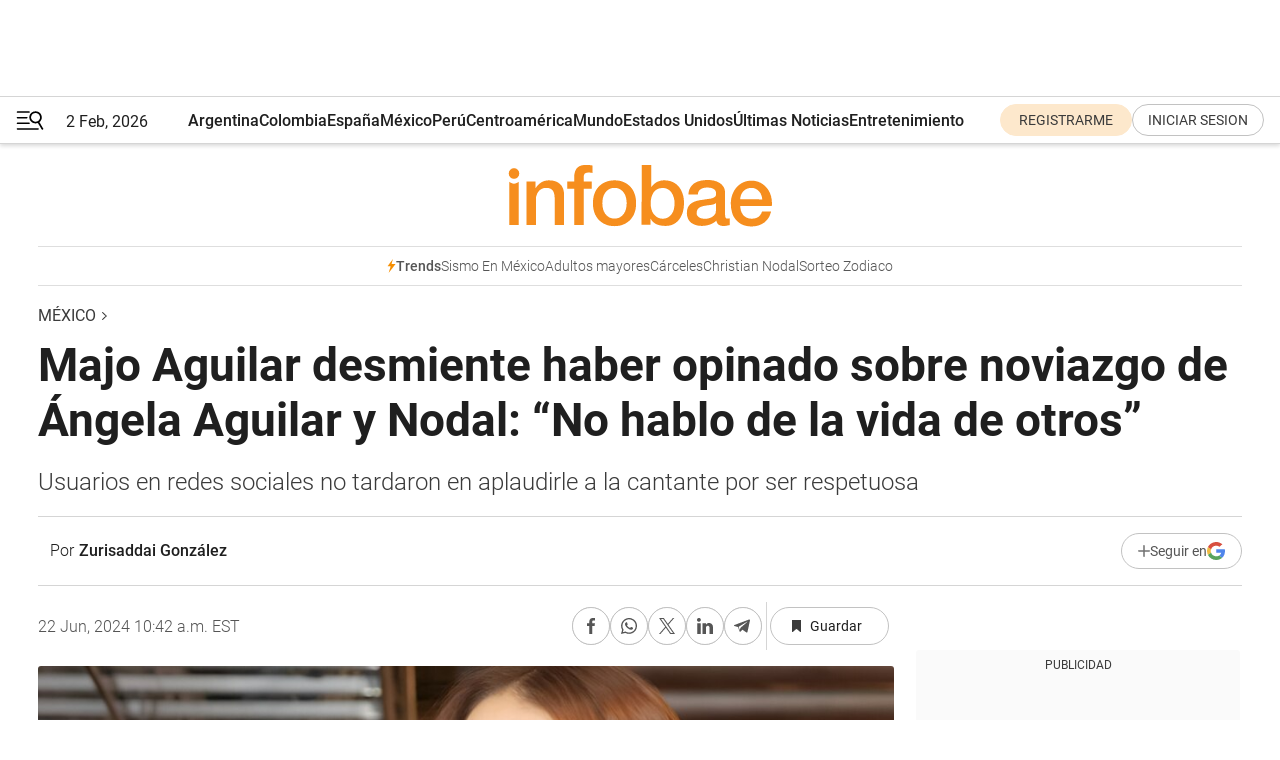

--- FILE ---
content_type: text/html; charset=utf-8
request_url: https://www.infobae.com/mexico/2024/06/22/majo-aguilar-desmiente-haber-opinado-sobre-noviazgo-de-angela-aguilar-y-nodal-no-hablo-de-la-vida-de-otros/
body_size: 44745
content:
<!DOCTYPE html><html lang="es" style="scroll-behavior:smooth"><head><meta charSet="UTF-8"/><meta name="MobileOptimized" content="width"/><meta name="HandheldFriendly" content="true"/><meta name="apple-mobile-web-app-capable" content="yes"/><meta name="apple-mobile-web-app-status-bar-style" content="blank-translucent"/><title>Majo Aguilar desmiente haber opinado sobre noviazgo de Ángela Aguilar y Nodal: “No hablo de la vida de otros” - Infobae</title><meta name="title" content="Majo Aguilar desmiente haber opinado sobre noviazgo de Ángela Aguilar y Nodal: “No hablo de la vida de otros” - Infobae"/><meta name="description" content="Usuarios en redes sociales no tardaron en aplaudirle a la cantante por ser respetuosa"/><meta http-equiv="X-UA-Compatible" content="IE=edge,chrome=1"/><link rel="preload" as="font" type="font/woff2" crossorigin="" fetchpriority="high" href="https://www.infobae.com/assets/fonts/roboto-v30-latin-regular.woff2"/><link rel="preload" as="font" type="font/woff2" crossorigin="" fetchpriority="high" href="https://www.infobae.com/assets/fonts/roboto-v30-latin-300.woff2"/><link rel="preload" as="font" type="font/woff2" crossorigin="" fetchpriority="high" href="https://www.infobae.com/assets/fonts/roboto-v30-latin-500.woff2"/><link rel="preload" as="font" type="font/woff2" crossorigin="" fetchpriority="high" href="https://www.infobae.com/assets/fonts/roboto-v30-latin-700.woff2"/><link rel="preload" as="font" type="font/woff2" crossorigin="" fetchpriority="high" href="https://www.infobae.com/assets/fonts/roboto-v30-latin-italic.woff2"/><link rel="preload" as="font" type="font/woff2" crossorigin="" fetchpriority="high" href="https://www.infobae.com/assets/fonts/roboto-v30-latin-300italic.woff2"/><link rel="preload" as="font" type="font/woff2" crossorigin="" fetchpriority="high" href="https://www.infobae.com/assets/fonts/roboto-v30-latin-500italic.woff2"/><link rel="preload" as="font" type="font/woff2" crossorigin="" fetchpriority="high" href="https://www.infobae.com/assets/fonts/roboto-v30-latin-700italic.woff2"/><link rel="preload" href="/pf/resources/dist/infobae/css/main.css?d=3784" as="style"/><link rel="stylesheet" href="/pf/resources/dist/infobae/css/main.css?d=3784" media="screen, print"/><link rel="manifest" crossorigin="use-credentials" href="/pf/resources/manifest.json?d=3784"/><script type="application/javascript" id="polyfill-script">if(!Array.prototype.includes||!(window.Object && window.Object.assign)||!window.Promise||!window.Symbol||!window.fetch){document.write('<script type="application/javascript" src="/pf/dist/engine/polyfill.js?d=3784&mxId=00000000" defer=""><\/script>')}</script><script id="fusion-engine-react-script" type="application/javascript" src="/pf/dist/engine/react.js?d=3784&amp;mxId=00000000" defer=""></script><script id="fusion-engine-combinations-script" type="application/javascript" src="/pf/dist/components/combinations/default.js?d=3784&amp;mxId=00000000" defer=""></script><link rel="preconnect" href="https://sb.scorecardresearch.com/"/><link rel="preconnect" href="https://www.google-analytics.com/"/><link rel="preconnect" href="https://s.go-mpulse.net/"/><link rel="preconnect" href="https://fundingchoicesmessages.google.com/"/><link rel="preconnect" href="https://stats.g.doubleclick.net/"/><link rel="preconnect" href="https://www.googletagservices.com/"/><link id="fusion-template-styles" rel="stylesheet" type="text/css"/><link rel="preload" as="image" href="https://www.infobae.com/assets/images/logos/logo_infobae_naranja.svg"/><script src="/pf/resources/dist/infobae/js/main.js?d=3784" defer=""></script><script src="https://d1bl11pgu3tw3h.cloudfront.net/vendor/comscore/5.2.0/streamsense.min.js?org=infobae" defer=""></script><script src="https://sb.scorecardresearch.com/beacon.js" defer=""></script><script defer="">var _comscore = _comscore || []; _comscore.push({ c1: "2", c2: "8030908", options: { enableFirstPartyCookie: true, bypassUserConsentRequirementFor1PCookie: true } }); (function () { var s = document.createElement("script"), el = document.getElementsByTagName("script")[0]; s.async = true; s.src = "https://sb.scorecardresearch.com/cs/8030908/beacon.js"; el.parentNode.insertBefore(s, el); })();</script><script defer="">try{(function(i,s,o,g,r,a,m){i["GoogleAnalyticsObject"]=r;i[r]=i[r]||function(){(i[r].q=i[r].q||[]).push(arguments)},i[r].l=1*new Date;a=s.createElement(o),m=s.getElementsByTagName(o)[0];a.async=0;a.src=g;m.parentNode.insertBefore(a,m)})(window,document,"script","https://www.google-analytics.com/analytics.js","ga");ga("create","UA-759511-1","auto");ga("send","pageview");}catch(error){console.log("Error al inicializar gaScript:",error);}</script><script src="https://www.googletagmanager.com/gtag/js?id=G-Q2J791G3GV" async=""></script><script defer="">try{window.dataLayer = window.dataLayer || [];function gtag(){dataLayer.push(arguments);}gtag('js', new Date());gtag('config', 'G-Q2J791G3GV');}catch(error){console.log("Error al inicializar gaScript4:",error);}</script><script id="ebx" src="//applets.ebxcdn.com/ebx.js" async=""></script><script async="" src="https://functions.adnami.io/api/macro/adsm.macro.infobae.com.js"></script><script src="https://accounts.google.com/gsi/client" async="" defer=""></script><script>
  !function(e,o,n,i){if(!e){e=e||{},window.permutive=e,e.q=[];var t=function(){return([1e7]+-1e3+-4e3+-8e3+-1e11).replace(/[018]/g,function(e){return(e^(window.crypto||window.msCrypto).getRandomValues(new Uint8Array(1))[0]&15>>e/4).toString(16)})};e.config=i||{},e.config.apiKey=o,e.config.workspaceId=n,e.config.environment=e.config.environment||"production",(window.crypto||window.msCrypto)&&(e.config.viewId=t());for(var g=["addon","identify","track","trigger","query","segment","segments","ready","on","once","user","consent"],r=0;r<g.length;r++){var w=g[r];e[w]=function(o){return function(){var n=Array.prototype.slice.call(arguments,0);e.q.push({functionName:o,arguments:n})}}(w)}}}(window.permutive,"0cd2c32e-1a14-4e1f-96f0-a022c497b9cb","aa463839-b614-4c77-b5e9-6cdf10e1960c",{"consentRequired": true});
    window.googletag=window.googletag||{},window.googletag.cmd=window.googletag.cmd||[],window.googletag.cmd.push(function(){if(0===window.googletag.pubads().getTargeting("permutive").length){var e=window.localStorage.getItem("_pdfps");window.googletag.pubads().setTargeting("permutive",e?JSON.parse(e):[]);var o=window.localStorage.getItem("permutive-id");o&&(window.googletag.pubads().setTargeting("puid",o),window.googletag.pubads().setTargeting("ptime",Date.now().toString())),window.permutive.config.viewId&&window.googletag.pubads().setTargeting("prmtvvid",window.permutive.config.viewId),window.permutive.config.workspaceId&&window.googletag.pubads().setTargeting("prmtvwid",window.permutive.config.workspaceId)}});
    </script><script async="" src="https://a564e303-c351-48a1-b5d1-38585e343734.edge.permutive.app/aa463839-b614-4c77-b5e9-6cdf10e1960c-web.js"></script><script defer="">try{function classThemeChange(){const e=window.localStorage.getItem("theme"),a=document.querySelector("html");a.classList.contains("dark")||"dark"!==e||a.classList.add("dark"),a.classList.contains("dark")&&""===e&&a.classList.remove("dark")}window.addEventListener("themeChange",classThemeChange),classThemeChange();}catch(error){console.log("Error al inicializar themeJS:", error);}</script><script>try{(function(w,d,s,l,i){w[l]=w[l]||[];w[l].push({'gtm.start': new Date().getTime(),event:'gtm.js'});var f=d.getElementsByTagName(s)[0], j=d.createElement(s),dl=l!='dataLayer'?'&l='+l:'';j.async=true;j.src= 'https://www.googletagmanager.com/gtm.js?id='+i+dl;f.parentNode.insertBefore(j,f); })(window,document,'script','dataLayer','GTM-KTGQDC9');}catch(error){console.log("Error al inicializar gtmScript:",error);}</script><script>
  "undefined"!=typeof window&&(window.googlefc=window.googlefc||{},window.googlefc.callbackQueue=window.googlefc.callbackQueue||[],window.googlefc.callbackQueue.push({CONSENT_DATA_READY(){__tcfapi("addEventListener",2.2,(e,o)=>{if(o){console.log("Success getting consent data");let t=JSON.parse(localStorage.getItem("permutive-consent"));if(e?.gdprApplies){if(console.log("Country applies GDPR"),e?.eventStatus==="useractioncomplete"){console.log("First time modal");let n=e.purpose.consents["1"];n?(console.log("Consent accepted"),window.permutive.consent({opt_in:!0,token:"123"})):(console.log("Consent refused"),window.permutive.consent({opt_in:!1}))}else console.log("Consent already granted, skipping.")}else t?.opt_in?console.log("Consent already accepted for non-GDPR country, skipping."):(console.log("No previous consent found; automatically accepting consent."),window.permutive.consent({opt_in:!0,token:"123"}))}else console.error("Error getting consent data")})}}));
  </script><script defer="">try{!function(f,b,e,v,n,t,s) {if(f.fbq)return;n=f.fbq=function(){n.callMethod? n.callMethod.apply(n,arguments):n.queue.push(arguments)}; if(!f._fbq)f._fbq=n;n.push=n;n.loaded=!0;n.version='2.0'; n.queue=[];t=b.createElement(e);t.async=!0; t.src=v;s=b.getElementsByTagName(e)[0]; s.parentNode.insertBefore(t,s)}(window, document,'script', 'https://connect.facebook.net/en_US/fbevents.js'); fbq('init', '336383993555320'); fbq('track', 'PageView'); fbq('track', 'ViewContent');}catch(error){console.log("Error al inicializar facebookPixelRawCodeScript:",error);}</script><script src="https://cdn.onesignal.com/sdks/web/v16/OneSignalSDK.page.js" defer=""></script><script>const getCountry=(timeZone)=>{switch(timeZone){case 'America/Argentina/Buenos_Aires':case 'America/Argentina/Catamarca':case 'America/Argentina/ComodRivadavia':case 'America/Argentina/Cordoba':case 'America/Argentina/Jujuy':case 'America/Argentina/La_Rioja':case 'America/Argentina/Mendoza':case 'America/Argentina/Rio_Gallegos':case 'America/Argentina/Salta':case 'America/Argentina/San_Juan':case 'America/Argentina/San_Luis':case 'America/Argentina/Tucuman':case 'America/Argentina/Ushuaia':case 'America/Buenos_Aires':case 'America/Catamarca':case 'America/Cordoba':case 'America/Jujuy':case 'America/Mendoza':case 'America/Rosario':return'Argentina';case 'America/Bahia_Banderas':case 'America/Cancun':case 'America/Chihuahua':case 'America/Ciudad_Juarez':case 'America/Ensenada':case 'America/Hermosillo':case 'America/Matamoros':case 'America/Mazatlan':case 'America/Merida':case 'America/Mexico_City':case 'America/Monterrey':case 'America/Ojinaga':case 'America/Santa_Isabel':case 'America/Tijuana':case 'Mexico/BajaNorte':case 'Mexico/BajaSur':case 'Mexico/General':return'México';case 'Africa/Ceuta':case 'Atlantic/Canary':case 'Europe/Madrid':return'España';case 'America/Lima':return'Perú';case 'America/Bogota':return'Colombia';default:return'Otros'}};const country=getCountry(Intl.DateTimeFormat().resolvedOptions().timeZone);const getActionMessage=()=>{if(country==='Argentina'){return'Suscribite a nuestras notificaciones para recibir las últimas noticias de Argentina.'}
          if(country==='Otros'){return'Suscríbete a nuestras notificaciones para recibir las últimas noticias de todos los países.'}
          return'Suscríbete a nuestras notificaciones para recibir las últimas noticias de '+country+'.'};window.OneSignalDeferred=window.OneSignalDeferred||[];window.OneSignalDeferred.push(async(OneSignal)=>{await OneSignal.init({appId:'bef19c97-ed8d-479f-a038-e9d3da77d4c9',safari_web_id:'web.onesignal.auto.364542e4-0165-4e49-b6eb-0136f3f4eaa9',notifyButton:{enable:!1},allowLocalhostAsSecureOrigin:!0,serviceWorkerParam:{scope:'/'},serviceWorkerPath:'OneSignalSDKWorker.js',promptOptions:{slidedown:{prompts:[{type:'push',autoPrompt:!0,text:{actionMessage:getActionMessage(),acceptButton:'Suscribirse',cancelButton:'Después'},},],},},welcomeNotification:{title:'¡Bienvenido!',message:'Gracias por suscribirte a las notificaciones',url:'https://www.infobae.com/',},});OneSignal.User.addTag('region',country)})</script><link rel="dns-prefetch" href="https://sb.scorecardresearch.com/"/><link rel="dns-prefetch" href="https://www.google-analytics.com/"/><link rel="dns-prefetch" href="https://s.go-mpulse.net/"/><link rel="dns-prefetch" href="https://fundingchoicesmessages.google.com/"/><link rel="dns-prefetch" href="https://stats.g.doubleclick.net/"/><link rel="dns-prefetch" href="https://www.googletagservices.com/"/><meta name="viewport" content="width=device-width, initial-scale=1.0, user-scalable=yes, minimum-scale=0.5, maximum-scale=2.0"/><meta name="google-site-verification" content="DqMfuNB2bg-Ou_FEVXxZuzmDpPJ1ZVmOQVvwfJACGmM"/><link rel="canonical" href="https://www.infobae.com/mexico/2024/06/22/majo-aguilar-desmiente-haber-opinado-sobre-noviazgo-de-angela-aguilar-y-nodal-no-hablo-de-la-vida-de-otros/"/><link rel="amphtml" href="https://www.infobae.com/mexico/2024/06/22/majo-aguilar-desmiente-haber-opinado-sobre-noviazgo-de-angela-aguilar-y-nodal-no-hablo-de-la-vida-de-otros/?outputType=amp-type"/><meta property="keywords" content="Majo Aguilar,Ángela Aguilar,Christian Nodal,mexico-entretenimiento"/><meta name="robots" content="index, follow"/><meta name="googlebot" content="index, follow"/><meta name="robots" content="max-image-preview:large"/><meta name="distribution" content="global"/><meta name="rating" content="general"/><meta name="language" content="es_ES"/><link rel="alternate" type="application/rss+xml" title="RSS de México - Infobae" href="https://www.infobae.com/arc/outboundfeeds/rss/category/mexico/"/><meta name="news_keywords" content="Majo Aguilar,Ángela Aguilar,Christian Nodal,mexico-entretenimiento"/><meta property="article:section" content="México"/><meta property="article:published_time" content="2024-06-22T14:42:34.926Z"/><meta property="article:modified_time" content="2024-06-22T14:43:44.117Z"/><meta property="last_updated_date" content="2024-06-22T14:43:44.117Z"/><meta property="article:author" content="https://www.infobae.com/autor/zurisaddai-gonzalez/"/><meta property="article:tag" content="Majo Aguilar"/><meta property="article:tag" content="Ángela Aguilar"/><meta property="article:tag" content="Christian Nodal"/><meta property="article:tag" content="mexico-entretenimiento"/><meta property="article:opinion" content="false"/><meta name="twitter:card" content="summary_large_image"/><meta name="twitter:creator" content="@infobae"/><meta name="twitter:description" content="Usuarios en redes sociales no tardaron en aplaudirle a la cantante por ser respetuosa"/><meta name="twitter:image" content="https://www.infobae.com/resizer/v2/G72RFIP6CRGSHA7HDTZMMA6YWA.jpg?auth=05b647c474d8067a8733e4babc725bdb3546080e578cbb1a929354cbaa583731&amp;smart=true&amp;width=1024&amp;height=512&amp;quality=85"/><meta name="twitter:site" content="@infobae"/><meta name="twitter:title" content="Majo Aguilar desmiente haber opinado sobre noviazgo de Ángela Aguilar y Nodal: “No hablo de la vida de otros”"/><meta property="twitter:domain" content="infobae.com"/><meta property="twitter:url" content="https://www.infobae.com/mexico/2024/06/22/majo-aguilar-desmiente-haber-opinado-sobre-noviazgo-de-angela-aguilar-y-nodal-no-hablo-de-la-vida-de-otros/"/><meta property="og:title" content="Majo Aguilar desmiente haber opinado sobre noviazgo de Ángela Aguilar y Nodal: “No hablo de la vida de otros”"/><meta property="og:description" content="Usuarios en redes sociales no tardaron en aplaudirle a la cantante por ser respetuosa"/><meta property="og:url" content="https://www.infobae.com/mexico/2024/06/22/majo-aguilar-desmiente-haber-opinado-sobre-noviazgo-de-angela-aguilar-y-nodal-no-hablo-de-la-vida-de-otros/"/><meta property="og:type" content="article"/><meta property="og:site_name" content="infobae"/><meta property="og:locale" content="es_LA"/><meta property="og:image" itemProp="image" content="https://www.infobae.com/resizer/v2/G72RFIP6CRGSHA7HDTZMMA6YWA.jpg?auth=05b647c474d8067a8733e4babc725bdb3546080e578cbb1a929354cbaa583731&amp;smart=true&amp;width=1200&amp;height=630&amp;quality=85"/><meta property="og:image:width" content="1200"/><meta property="og:image:height" content="630"/><meta property="fb:app_id" content="907935373302455"/><meta property="fb:pages" content="34839376970"/><meta property="fb:pages" content="436205896728888"/><meta property="fb:pages" content="142361755806396"/><meta name="isDFP" content="true"/><meta name="dfpPageType" content="nota"/><meta name="dfp_path" content="infobae/mexico"/><meta property="article:publisher" content="https://www.facebook.com/infobae"/><script type="application/ld+json">{"@context":"https://schema.org","@type":"NewsMediaOrganization","name":"Infobae","description":"El sitio de noticias en español más leído en el mundo. Con redacciones en Ciudad de México, Madrid, Bogotá, Lima y Buenos Aires; y corresponsales en las principales ciudades del mundo.","email":"contacto@infobae.com","url":"https://www.infobae.com","sameAs":["https://www.facebook.com/Infobae/","https://www.youtube.com/@Infobae","https://x.com/infobae","https://es.wikipedia.org/wiki/Infobae","https://whatsapp.com/channel/0029VaUrd33DOQIPc5yL4Z16"],"logo":{"@type":"ImageObject","url":"https://www.infobae.com/resizer/v2/NCYGYV4JW5CQHKEULJMKQU6MZU.png?auth=31eb621d6ad5fda030d6c893a4efe3120a76cc8178216c9c9a07fd3dd89a360f&width=255&height=60&quality=90","height":60,"width":255}}</script><script type="application/ld+json">{"@context":"https://schema.org","@type":"NewsArticle","headline":"Majo Aguilar desmiente haber opinado sobre noviazgo de Ángela Aguilar y Nodal: “No hablo de la vida de otros”","description":"Usuarios en redes sociales no tardaron en aplaudirle a la cantante por ser respetuosa","articleBody":"Majo Aguilar es una de las integrantes de esta dinastía que actualmente está en boca de todo México, debido a que Ángela y Christian Nodal destaparon recientemente su noviazgo. Ante esto, en días pasados circuló un video en donde la prima de la involucrada daba su aparente opinión al respecto, no obstante, la joven salió a desmentir la situación. Fue a través de sus redes sociales, donde Majo explicó el contexto en el que se dio el clip que estaba circulando y dejó en claro que ella no está dispuesta a entrar en chismes y menos si se trata de algún miembro de su familia. ¿Qué decía el video de Majo Aguilar? Y es que, después de que se desatara el escándalo entre los intérpretes de Dime cómo quieres, los medios retomaron un encuentro con los medios de comunicación en donde Majo Aguilar hablaba sobre las constantes comparaciones entre ella y Ángela. “Yo le quiero decir a mi gente, a mi comunidad, a mis fans, que yo sé que son hermosos, a mí no me gusta, ni me benefician, ni me apoyan hablando gacho de mi familia. Yo puedo entender que alguien les pueda caer mal, que les pueda caer bien, pero sí, no apoyo eso, no me gusta. Mis fans saben que yo no le entro a eso, que me parece muy fuerte”, comentó la cantante en ese entonces. De igual forma, Majo llegó a decir: “Claro que&nbsp;llegan a afectar&nbsp;y eso ha sido muy duro también, a nadie le gusta que&nbsp;hablen feo de su familia&nbsp;y a nadie le gusta que hablen mal de ellos (...) Yo soy una persona muy sensible y la verdad es que&nbsp;sí me afecta mucho&nbsp;cuando me llegan a decir cosas sobre gente que es mi familia, duele y es complejo como persona”. Majo Aguilar aclara la situación A través de sus redes sociales, Majo Aguilar lanzó un breve video en donde explicaba que dicho clip estaba sacado de contexto, ya que esa entrevista con la prensa fue antes de que iniciara la polémica de su prima. “Hace unos meses tuve la oportunidad de atender a los medios en el aeropuerto y fíjense que están ligando esa entrevista con que yo tengo una opinión con la relación que tiene mi prima actualmente y yo no iba a hablar nada de ese tema, pero precisamente como están diciendo que tengo una opinión, me veo en la necesidad de aclarar eso”, dijo. La joven dejó en claro que ella no quería entrar en dimes y diretes, pues quería ser respetuosa tanto con su familia, como con las personas en general. “Yo no voy a opinar nada de esa relación, yo no hablo de la vida de otras personas y no lo haré, esto es lo único que voy a decir, la única ‘declaración’ si se le puede llamar así que daré al respecto. Yo no he opinado nada sobre esa relación, ni haré nada al respecto, seguiré con mi música y con mis canciones”, finalizó. En redes sociales, las reacciones no tardaron en aparecer y varios de los internautas le aplaudieron a Majo su conduntente posición. “Esta chica es la que debemos apoyar es lindisima”. “mis respetos ella es una gran persona con gran madurez, que calidad”, colocaron.","url":"https://www.infobae.com/mexico/2024/06/22/majo-aguilar-desmiente-haber-opinado-sobre-noviazgo-de-angela-aguilar-y-nodal-no-hablo-de-la-vida-de-otros/","dateCreated":"2024-06-22T13:47:07Z","dateModified":"2024-06-22T14:43:44Z","datePublished":"2024-06-22T14:42:34Z","mainEntityOfPage":{"@type":"WebPage","@id":"https://www.infobae.com/mexico/2024/06/22/majo-aguilar-desmiente-haber-opinado-sobre-noviazgo-de-angela-aguilar-y-nodal-no-hablo-de-la-vida-de-otros/"},"articleSection":"México","creator":{"@type":"Person","name":"Zurisaddai González","url":"https://www.infobae.com/autor/zurisaddai-gonzalez/"},"keywords":"Majo Aguilar,Ángela Aguilar,Christian Nodal,mexico-entretenimiento","isAccessibleForFree":true,"copyrightYear":2024,"copyrightHolder":{"@type":"Organization","name":"Infobae","url":"https://www.infobae.com"},"inLanguage":"es-MX","contentLocation":{"@type":"Place","name":"México"},"publisher":{"@type":"Organization","name":"infobae","logo":{"@type":"ImageObject","url":"https://www.infobae.com/resizer/v2/NCYGYV4JW5CQHKEULJMKQU6MZU.png?auth=31eb621d6ad5fda030d6c893a4efe3120a76cc8178216c9c9a07fd3dd89a360f&width=255&height=60&quality=90","height":60,"width":255}},"author":{"@type":"Person","name":"Zurisaddai González","url":"https://www.infobae.com/autor/zurisaddai-gonzalez/"},"image":[{"@type":"ImageObject","url":"https://www.infobae.com/resizer/v2/G72RFIP6CRGSHA7HDTZMMA6YWA.jpg?auth=05b647c474d8067a8733e4babc725bdb3546080e578cbb1a929354cbaa583731&smart=true&width=1200&height=675&quality=85","width":1200,"height":675},{"@type":"ImageObject","url":"https://www.infobae.com/resizer/v2/G72RFIP6CRGSHA7HDTZMMA6YWA.jpg?auth=05b647c474d8067a8733e4babc725bdb3546080e578cbb1a929354cbaa583731&smart=true&width=1200&height=900&quality=85","width":1200,"height":900},{"@type":"ImageObject","url":"https://www.infobae.com/resizer/v2/G72RFIP6CRGSHA7HDTZMMA6YWA.jpg?auth=05b647c474d8067a8733e4babc725bdb3546080e578cbb1a929354cbaa583731&smart=true&width=1200&height=1200&quality=85","width":1200,"height":1200}]}</script><script type="application/ld+json">{"@context":"https://schema.org","@type":"BreadcrumbList","itemListElement":[{"@type":"ListItem","position":1,"item":{"@id":"https://www.infobae.com","name":"Infobae"}},{"@type":"ListItem","position":2,"item":{"@id":"https://www.infobae.com/mexico","name":"México"}}]}</script><link rel="shortcut icon" type="image/x-icon" href="/pf/resources/favicon/favicon-32x32.png?d=3784"/><link rel="icon" sizes="16x16" type="image/png" href="/pf/resources/favicon/favicon-16x16.png?d=3784"/><link rel="icon" type="image/png" sizes="32x32" href="/pf/resources/favicon/favicon-32x32.png?d=3784"/><link rel="apple-touch-icon" href="/pf/resources/favicon/apple-touch-icon.png?d=3784"/><link rel="apple-touch-icon-precomposed" href="/pf/resources/favicon/apple-touch-icon-precomposed.png?d=3784"/><link rel="apple-touch-icon-120x120" href="/pf/resources/favicon/apple-touch-icon-120x120.png?d=3784"/><link rel="apple-touch-icon-120x120-precomposed" href="/pf/resources/favicon/apple-touch-icon-120x120-precomposed.png?d=3784"/><link rel="apple-touch-icon-152x152" href="/pf/resources/favicon/apple-touch-icon-152x152.png?d=3784"/><link rel="apple-touch-icon-152x152-precomposed" href="/pf/resources/favicon/apple-touch-icon-152x152-precomposed.png?d=3784"/><link rel="shortcut icon" sizes="192x192" href="/pf/resources/favicon/android-chrome-192x192.png?d=3784"/><link rel="shortcut icon" sizes="512x512" href="/pf/resources/favicon/android-chrome-512x512.png?d=3784"/><script async="" src="https://www.google.com/adsense/search/ads.js"></script><script>
        (function(g,o){
          g[o] = g[o] || function () {
            (g[o]['q'] = g[o]['q'] || []).push(arguments)
          }, g[o]['t'] = 1 * new Date
        })(window,'_googCsa');
      </script>
<script>(window.BOOMR_mq=window.BOOMR_mq||[]).push(["addVar",{"rua.upush":"false","rua.cpush":"false","rua.upre":"false","rua.cpre":"false","rua.uprl":"false","rua.cprl":"false","rua.cprf":"false","rua.trans":"","rua.cook":"false","rua.ims":"false","rua.ufprl":"false","rua.cfprl":"false","rua.isuxp":"false","rua.texp":"norulematch","rua.ceh":"false","rua.ueh":"false","rua.ieh.st":"0"}]);</script>
                              <script>!function(e){var n="https://s.go-mpulse.net/boomerang/";if("False"=="True")e.BOOMR_config=e.BOOMR_config||{},e.BOOMR_config.PageParams=e.BOOMR_config.PageParams||{},e.BOOMR_config.PageParams.pci=!0,n="https://s2.go-mpulse.net/boomerang/";if(window.BOOMR_API_key="C7HNE-7B57D-WM7L2-K2VFG-FX3EW",function(){function e(){if(!o){var e=document.createElement("script");e.id="boomr-scr-as",e.src=window.BOOMR.url,e.async=!0,i.parentNode.appendChild(e),o=!0}}function t(e){o=!0;var n,t,a,r,d=document,O=window;if(window.BOOMR.snippetMethod=e?"if":"i",t=function(e,n){var t=d.createElement("script");t.id=n||"boomr-if-as",t.src=window.BOOMR.url,BOOMR_lstart=(new Date).getTime(),e=e||d.body,e.appendChild(t)},!window.addEventListener&&window.attachEvent&&navigator.userAgent.match(/MSIE [67]\./))return window.BOOMR.snippetMethod="s",void t(i.parentNode,"boomr-async");a=document.createElement("IFRAME"),a.src="about:blank",a.title="",a.role="presentation",a.loading="eager",r=(a.frameElement||a).style,r.width=0,r.height=0,r.border=0,r.display="none",i.parentNode.appendChild(a);try{O=a.contentWindow,d=O.document.open()}catch(_){n=document.domain,a.src="javascript:var d=document.open();d.domain='"+n+"';void(0);",O=a.contentWindow,d=O.document.open()}if(n)d._boomrl=function(){this.domain=n,t()},d.write("<bo"+"dy onload='document._boomrl();'>");else if(O._boomrl=function(){t()},O.addEventListener)O.addEventListener("load",O._boomrl,!1);else if(O.attachEvent)O.attachEvent("onload",O._boomrl);d.close()}function a(e){window.BOOMR_onload=e&&e.timeStamp||(new Date).getTime()}if(!window.BOOMR||!window.BOOMR.version&&!window.BOOMR.snippetExecuted){window.BOOMR=window.BOOMR||{},window.BOOMR.snippetStart=(new Date).getTime(),window.BOOMR.snippetExecuted=!0,window.BOOMR.snippetVersion=12,window.BOOMR.url=n+"C7HNE-7B57D-WM7L2-K2VFG-FX3EW";var i=document.currentScript||document.getElementsByTagName("script")[0],o=!1,r=document.createElement("link");if(r.relList&&"function"==typeof r.relList.supports&&r.relList.supports("preload")&&"as"in r)window.BOOMR.snippetMethod="p",r.href=window.BOOMR.url,r.rel="preload",r.as="script",r.addEventListener("load",e),r.addEventListener("error",function(){t(!0)}),setTimeout(function(){if(!o)t(!0)},3e3),BOOMR_lstart=(new Date).getTime(),i.parentNode.appendChild(r);else t(!1);if(window.addEventListener)window.addEventListener("load",a,!1);else if(window.attachEvent)window.attachEvent("onload",a)}}(),"".length>0)if(e&&"performance"in e&&e.performance&&"function"==typeof e.performance.setResourceTimingBufferSize)e.performance.setResourceTimingBufferSize();!function(){if(BOOMR=e.BOOMR||{},BOOMR.plugins=BOOMR.plugins||{},!BOOMR.plugins.AK){var n=""=="true"?1:0,t="",a="aohhsuqx3thii2ma6pqq-f-42c3eb42f-clientnsv4-s.akamaihd.net",i="false"=="true"?2:1,o={"ak.v":"39","ak.cp":"619111","ak.ai":parseInt("650669",10),"ak.ol":"0","ak.cr":9,"ak.ipv":4,"ak.proto":"h2","ak.rid":"5215bf2d","ak.r":41406,"ak.a2":n,"ak.m":"dscr","ak.n":"ff","ak.bpcip":"3.142.121.0","ak.cport":47822,"ak.gh":"23.216.9.134","ak.quicv":"","ak.tlsv":"tls1.3","ak.0rtt":"","ak.0rtt.ed":"","ak.csrc":"-","ak.acc":"","ak.t":"1770058721","ak.ak":"hOBiQwZUYzCg5VSAfCLimQ==yyoSFUc8CYNsA+AwYkDWPsBsnsNEX+WDxoApHYDcbD26w9oiBGx9BpmBuLcrDmbd09+PBxr5K8aQSNjr8t9yeSqQcEySHmBkC5U5EVRfG2gb2hOMHSnTNb0iTe0WwpFmyehda1+FFuXqJBTO+8wByNN3XVWDmgMNoNHaNLnbfIK97IvhL1LhGIBAVUY/+dZupE6qUs/sGus3xQGah5sjl2PO0BT0VdWSiXXxWAsvb5qbsdc9d2gxUQzC7NtyQCxQuP8tnQ5MBS75T6DgL/naEUw/iQ3TvxfSYQ4INhLg52RpselZGjLVvfgTFB4S1JKLzcnNqp3B+A11e00n2AIDVYFnwyt/aejpqVlcwWwW/hhWeOtTu/xxKM2QMB0qlvi2p9wKxuSFoaOxRuz3RvV3GzdYP+Q7XNa9HldkpHElzXY=","ak.pv":"136","ak.dpoabenc":"","ak.tf":i};if(""!==t)o["ak.ruds"]=t;var r={i:!1,av:function(n){var t="http.initiator";if(n&&(!n[t]||"spa_hard"===n[t]))o["ak.feo"]=void 0!==e.aFeoApplied?1:0,BOOMR.addVar(o)},rv:function(){var e=["ak.bpcip","ak.cport","ak.cr","ak.csrc","ak.gh","ak.ipv","ak.m","ak.n","ak.ol","ak.proto","ak.quicv","ak.tlsv","ak.0rtt","ak.0rtt.ed","ak.r","ak.acc","ak.t","ak.tf"];BOOMR.removeVar(e)}};BOOMR.plugins.AK={akVars:o,akDNSPreFetchDomain:a,init:function(){if(!r.i){var e=BOOMR.subscribe;e("before_beacon",r.av,null,null),e("onbeacon",r.rv,null,null),r.i=!0}return this},is_complete:function(){return!0}}}}()}(window);</script></head><body class="nd-body"><noscript><img src="https://sb.scorecardresearch.com/p?c1=2&amp;c2=8030908&amp;cv=4.4.0&amp;cj=1"/></noscript><noscript><iframe src="https://www.googletagmanager.com/ns.html?id=GTM-KTGQDC9" height="0" width="0" style="display:none;visibility:hidden"></iframe></noscript><noscript><img height="1" width="1" style="display:none" src="https://www.facebook.com/tr?id=336383993555320&ev=PageView&noscript=1"/></noscript><div id="fusion-app" class="fusion-app | infobae grid"><div class="article-right-rail-centered "><div class="article-right-rail-centered-layout "><nav><div class="interstitial_800x600 ad-wrapper"><div id="infobae_mexico_nota_interstitial_800x600" class="ad-interstitial-bg hide"></div><div class="dfpAd ad-interstitial"><button id="infobae_mexico_nota_interstitial_800x600_close" aria-label="infobae_mexico_nota_interstitial_800x600" class="close_ad hide"><i class="close"></i></button><div id="infobae/mexico/nota/interstitial_800x600" class="infobae/mexico/nota/interstitial_800x600 arcad"></div></div></div><div style="position:relative"><div class="masthead-navbar " id="mastheadnavbar"><div class="site-header" id="siteheader"><div class="sticky-navbar-ad-container"><div class="top_banner_970x80 ad-wrapper"><div class="dfpAd ad-top-banner"><div id="infobae/mexico/nota/top_banner_970x80" class="infobae/mexico/nota/top_banner_970x80 arcad"></div></div></div></div><div class="sectionnav-container"><span aria-label="Menu" class="hamburger hamburger-wrapper close" role="button" tabindex="-1"><svg viewBox="0 0 28 20" id="hamburger-icon" xmlns="http://www.w3.org/2000/svg" class="hamburger-icon" data-name="hamburger-icon" fill=""><path d="M27.8061 18.2936L23.9009 11.7199C26.6545 9.62581 27.2345 5.75713 25.1799 2.96266C23.0598 0.111715 18.9446 -0.552677 15.9985 1.50445C14.5751 2.49996 13.6279 3.97419 13.3517 5.66252C13.0628 7.34757 13.4737 9.04405 14.498 10.4274C16.2587 12.8169 19.499 13.7133 22.2858 12.6261L26.1944 19.1875C26.3514 19.4517 26.5513 19.6089 26.7784 19.668C26.9927 19.7238 27.2342 19.6816 27.4707 19.5593C28.2062 19.1465 28.0218 18.6387 27.8221 18.2846L27.8061 18.2936ZM24.3917 7.88058C24.0673 9.0572 23.2806 10.0477 22.1932 10.6578C21.1218 11.259 19.8172 11.4316 18.6191 11.1196C16.1094 10.466 14.6138 7.94849 15.2862 5.50947C15.9587 3.07045 18.5492 1.61694 21.0589 2.27047C23.5686 2.92401 25.0642 5.44156 24.3917 7.88058Z" fill=""></path><path d="M0 1.129C0 0.675362 0.371315 0.307617 0.829355 0.307617H12.9866C13.4446 0.307617 13.8159 0.675362 13.8159 1.129C13.8159 1.58264 13.4446 1.95038 12.9866 1.95038H0.829355C0.371315 1.95038 0 1.58264 0 1.129ZM0 7.04295C0 6.58931 0.371315 6.22157 0.829355 6.22157H10.5951C11.0531 6.22157 11.4245 6.58931 11.4245 7.04295C11.4245 7.49659 11.0531 7.86433 10.5951 7.86433H0.829355C0.371315 7.86433 0 7.49659 0 7.04295ZM0 12.9569C0 12.5033 0.371315 12.1355 0.829355 12.1355H12.9866C13.4446 12.1355 13.8159 12.5033 13.8159 12.9569C13.8159 13.4105 13.4446 13.7783 12.9866 13.7783H0.829355C0.371315 13.7783 0 13.4105 0 12.9569ZM0 18.8709C0 18.4172 0.371315 18.0495 0.829355 18.0495H22.4792C22.9372 18.0495 23.3086 18.4172 23.3086 18.8709C23.3086 19.3245 22.9372 19.6922 22.4792 19.6922H0.829355C0.371315 19.6922 0 19.3245 0 18.8709Z" fill=""></path></svg></span><a aria-label="infobae" class="site-logo" href="https://www.infobae.com/"><span class="site-logo"><img alt="Infobae" class="logo-image" height="25px" src="https://www.infobae.com/assets/images/logos/logo_infobae_naranja.svg" width="105px" fetchpriority="high" loading="eager"/></span></a><p class="date-info">2 Feb, 2026</p><div class="login-register-container"></div></div></div><nav class="content side-menu" id="side-menu" style="top:undefinedpx;height:calc(100vh - undefinedpx)"><div class="side-menu-sticky-items"><div class="queryly_searchicon_img"><label for="queryly_toggle" id="queryly-label"><button>Buscar en todo el sitio<svg id="search-icon" data-name="search-icon" xmlns="http://www.w3.org/2000/svg" viewBox="0 0 30 30"><path d="M20.35,17.59a10.43,10.43,0,1,0-3.21,3l7.7,7.65a2.19,2.19,0,1,0, 3.17-3l-.08-.07Zm-8.53.72a6.74,6.74,0,1,1,6.74-6.75,6.74,6.74,0,0,1-6.74,6.75Zm0,0"></path></svg></button></label></div></div><div class="dropdown"><div id="dropdown-item-ctn0" class="dropdown-item-ctn"><a class="item non-bold" href="https://www.infobae.com/?noredirect" rel="noopener noreferrer">Argentina</a></div><div id="dropdown-body0" class="dropdown-body"></div></div><div class="dropdown"><div id="dropdown-item-ctn2" class="dropdown-item-ctn"><a class="item non-bold" href="https://www.infobae.com/colombia/" rel="noopener noreferrer">Colombia</a></div><div id="dropdown-body2" class="dropdown-body"></div></div><div class="dropdown"><div id="dropdown-item-ctn4" class="dropdown-item-ctn"><a class="item non-bold" href="https://www.infobae.com/espana/" rel="noopener noreferrer">España</a></div><div id="dropdown-body4" class="dropdown-body"></div></div><div class="dropdown"><div id="dropdown-item-ctn6" class="dropdown-item-ctn"><a class="item non-bold" href="https://www.infobae.com/mexico/" rel="noopener noreferrer">México</a></div><div id="dropdown-body6" class="dropdown-body"></div></div><div class="dropdown"><div id="dropdown-item-ctn8" class="dropdown-item-ctn"><a class="item non-bold" href="https://www.infobae.com/peru/" rel="noopener noreferrer">Perú</a></div><div id="dropdown-body8" class="dropdown-body"></div></div><div class="dropdown"><div id="dropdown-item-ctn10" class="dropdown-item-ctn"><a class="item non-bold" href="https://www.infobae.com/centroamerica/" rel="noopener noreferrer">Centroamérica</a></div><div id="dropdown-body10" class="dropdown-body"></div></div><div class="dropdown"><div id="dropdown-item-ctn12" class="dropdown-item-ctn"><a class="item" href="https://www.infobae.com/america/" rel="noopener noreferrer">Mundo</a><div aria-label="Menu Item" class="icon-dropdown" role="button" tabindex="-1"><svg id="down-icon0" width="12" height="12" viewBox="0 0 12 8" fill="none" xmlns="http://www.w3.org/2000/svg" class="icon-drop "><path d="M-9.87742e-07 1.167C-9.69427e-07 0.748023 0.335182 0.41284 0.754162 0.41284C0.969636 0.41284 1.17314 0.496636 1.31679 0.652256L5.98541 5.72789L10.654 0.652257C10.9294 0.341015 11.4082 0.293132 11.7314 0.568461C12.0546 0.84379 12.0905 1.32262 11.8152 1.64584C11.8032 1.65781 11.7913 1.68175 11.7793 1.69372L6.54804 7.36789C6.26074 7.67913 5.78191 7.6911 5.47067 7.41577C5.4587 7.4038 5.44673 7.39183 5.42278 7.36789L0.203504 1.68175C0.071824 1.5381 -9.96114e-07 1.35853 -9.87742e-07 1.167Z" fill="#9B9B9B"></path></svg></div></div><div id="dropdown-body12" class="dropdown-body"><a class="dropdown-item" href="https://www.infobae.com/venezuela/"><span class="dropdown-submenu">Venezuela</span></a><a class="dropdown-item" href="https://www.infobae.com/economist/"><span class="dropdown-submenu">The economist</span></a><a class="dropdown-item" href="https://www.infobae.com/wapo/"><span class="dropdown-submenu">The Washington Post</span></a><a class="dropdown-item" href="https://www.infobae.com/america/realeza/"><span class="dropdown-submenu">Realeza</span></a></div></div><div class="dropdown"><div id="dropdown-item-ctn14" class="dropdown-item-ctn"><a class="item non-bold" href="https://www.infobae.com/estados-unidos/" rel="noopener noreferrer">Estados Unidos</a></div><div id="dropdown-body14" class="dropdown-body"></div></div><div class="dropdown"><div id="dropdown-item-ctn16" class="dropdown-item-ctn"><a class="item non-bold" href="https://www.infobae.com/mexico/ultimas-noticias/" rel="noopener noreferrer">Últimas Noticias</a></div><div id="dropdown-body16" class="dropdown-body"></div></div><div class="dropdown"><div id="dropdown-item-ctn18" class="dropdown-item-ctn"><a class="item non-bold" href="https://www.infobae.com/tag/mexico-entretenimiento/" rel="noopener noreferrer">Entretenimiento</a></div><div id="dropdown-body18" class="dropdown-body"></div></div><div class="dropdown"><div id="dropdown-item-ctn20" class="dropdown-item-ctn"><a class="item non-bold" href="https://www.infobae.com/mexico/deportes/" rel="noopener noreferrer">México Deportes</a></div><div id="dropdown-body20" class="dropdown-body"></div></div><div class="dropdown"><div id="dropdown-item-ctn22" class="dropdown-item-ctn"><a class="item non-bold" href="https://www.infobae.com/tag/narco-en-mexico/" rel="noopener noreferrer">Narco en México</a></div><div id="dropdown-body22" class="dropdown-body"></div></div><div class="dropdown"><div id="dropdown-item-ctn24" class="dropdown-item-ctn"><a class="item non-bold" href="https://www.infobae.com/tag/mexico-virales/" rel="noopener noreferrer">Virales</a></div><div id="dropdown-body24" class="dropdown-body"></div></div><div class="dropdown"><div id="dropdown-item-ctn26" class="dropdown-item-ctn"><a class="item non-bold" href="https://www.infobae.com/tag/mexico-opinion/" rel="noopener noreferrer">Opinión</a></div><div id="dropdown-body26" class="dropdown-body"></div></div><div class="dropdown"><div id="dropdown-item-ctn28" class="dropdown-item-ctn"><a class="item non-bold" href="https://www.infobae.com/cultura/" rel="noopener noreferrer">Cultura</a></div><div id="dropdown-body28" class="dropdown-body"></div></div><div class="dropdown"><div id="dropdown-item-ctn30" class="dropdown-item-ctn"><a class="item" href="https://www.infobae.com/tendencias/" rel="noopener noreferrer">Tendencias</a><div aria-label="Menu Item" class="icon-dropdown" role="button" tabindex="-1"><svg id="down-icon0" width="12" height="12" viewBox="0 0 12 8" fill="none" xmlns="http://www.w3.org/2000/svg" class="icon-drop "><path d="M-9.87742e-07 1.167C-9.69427e-07 0.748023 0.335182 0.41284 0.754162 0.41284C0.969636 0.41284 1.17314 0.496636 1.31679 0.652256L5.98541 5.72789L10.654 0.652257C10.9294 0.341015 11.4082 0.293132 11.7314 0.568461C12.0546 0.84379 12.0905 1.32262 11.8152 1.64584C11.8032 1.65781 11.7913 1.68175 11.7793 1.69372L6.54804 7.36789C6.26074 7.67913 5.78191 7.6911 5.47067 7.41577C5.4587 7.4038 5.44673 7.39183 5.42278 7.36789L0.203504 1.68175C0.071824 1.5381 -9.96114e-07 1.35853 -9.87742e-07 1.167Z" fill="#9B9B9B"></path></svg></div></div><div id="dropdown-body30" class="dropdown-body"><a class="dropdown-item" href="https://www.infobae.com/tendencias/estar-mejor/"><span class="dropdown-submenu">Estar Mejor</span></a></div></div><div class="dropdown"><div id="dropdown-item-ctn32" class="dropdown-item-ctn"><a class="item non-bold" href="https://www.infobae.com/podcasts/" rel="noopener noreferrer">Podcasts</a></div><div id="dropdown-body32" class="dropdown-body"></div></div><div class="dropdown"><div id="dropdown-item-ctn34" class="dropdown-item-ctn"><a class="item non-bold" href="https://www.infobae.com/malditos-nerds/" rel="noopener noreferrer">Malditos Nerds</a></div><div id="dropdown-body34" class="dropdown-body"></div></div><div class="dropdown"><div id="dropdown-item-ctn36" class="dropdown-item-ctn"><a class="item non-bold" href="https://www.infobae.com/tag/mexico-salud/" rel="noopener noreferrer">Salud</a></div><div id="dropdown-body36" class="dropdown-body"></div></div><div class="dropdown"><div id="dropdown-item-ctn38" class="dropdown-item-ctn"><a class="item non-bold" href="https://www.infobae.com/tecno/" rel="noopener noreferrer">Tecno</a></div><div id="dropdown-body38" class="dropdown-body"></div></div><div class="dark-mode-btn "><div class="dark-mode-btn__container "><div class="dark-mode-btn__toggler "><div class="dark-mode-btn__circle "></div><svg class="light-icon" width="12" height="12" viewBox="0 0 12 12" fill="none" xmlns="http://www.w3.org/2000/svg"><path d="M12 6.10608C11.8953 6.34856 11.7107 6.445 11.4462 6.43122C11.2092 6.41745 10.9722 6.43122 10.738 6.42847C10.4762 6.42847 10.2861 6.24385 10.2861 6.00137C10.2861 5.75614 10.4762 5.57703 10.738 5.57428C10.975 5.57428 11.2119 5.5853 11.4462 5.57152C11.7107 5.55499 11.8925 5.65418 12 5.89666V6.11159V6.10608Z" fill="#1F1F1F"></path><path d="M5.89114 12C5.64866 11.8953 5.55222 11.7107 5.566 11.4462C5.57978 11.2092 5.566 10.9722 5.56876 10.738C5.56876 10.4762 5.75337 10.2861 5.99585 10.2861C6.23833 10.2861 6.42295 10.4762 6.42295 10.738C6.42295 10.975 6.41192 11.2119 6.4257 11.4462C6.44223 11.7107 6.34304 11.8925 6.10056 12H5.88563H5.89114Z" fill="#1F1F1F"></path><path d="M5.99859 2.57084C7.89158 2.57084 9.43188 4.11389 9.42636 6.00414C9.42361 7.88887 7.88331 9.42642 5.99859 9.42642C4.10835 9.42642 2.5653 7.88336 2.57081 5.99036C2.57357 4.10563 4.11386 2.56808 5.99859 2.56808V2.57084ZM6.00685 3.42778C4.5878 3.42503 3.43051 4.57681 3.42775 5.99036C3.425 7.40942 4.57678 8.56672 5.99032 8.56947C7.40938 8.57223 8.56666 7.42045 8.56942 6.00414C8.57218 4.58508 7.4204 3.42778 6.0041 3.42503L6.00685 3.42778Z" fill="#1F1F1F"></path><path d="M6.42851 0.856948C6.42851 0.994721 6.42851 1.13249 6.42851 1.27302C6.423 1.52377 6.24114 1.7139 6.00417 1.7139C5.7672 1.7139 5.57708 1.52652 5.57432 1.27853C5.57157 0.997476 5.57157 0.716419 5.57432 0.435362C5.57432 0.184616 5.76445 0 6.00417 0C6.23563 0 6.423 0.187371 6.42851 0.429852C6.43127 0.573135 6.42851 0.716419 6.42851 0.856948Z" fill="#1F1F1F"></path><path d="M0.851433 6.4285C0.713661 6.4285 0.575889 6.4285 0.435361 6.4285C0.18737 6.42299 0 6.23562 0 5.9959C0 5.75617 0.18737 5.57431 0.440872 5.57155C0.716416 5.5688 0.994717 5.57155 1.27026 5.57155C1.52101 5.57155 1.71113 5.75893 1.71389 5.9959C1.71389 6.23838 1.52652 6.42575 1.26475 6.4285C1.12698 6.4285 0.989206 6.4285 0.848678 6.4285H0.851433Z" fill="#1F1F1F"></path><path d="M1.6312 2.11615C1.63671 1.88745 1.71662 1.75519 1.87368 1.67804C2.03074 1.60088 2.19607 1.60915 2.32558 1.72763C2.52672 1.90949 2.71961 2.10238 2.90422 2.30352C3.05301 2.4661 3.03097 2.7196 2.87667 2.87391C2.7196 3.02821 2.46886 3.05025 2.30629 2.90146C2.1079 2.72235 1.92053 2.52947 1.73867 2.33384C1.67805 2.26495 1.65325 2.163 1.63396 2.11891L1.6312 2.11615Z" fill="#1F1F1F"></path><path d="M9.8865 1.63127C10.1152 1.63953 10.2475 1.71944 10.3246 1.8765C10.4018 2.03632 10.388 2.19889 10.2695 2.32564C10.0877 2.52679 9.89477 2.71967 9.69362 2.90153C9.52829 3.05033 9.27755 3.02553 9.12324 2.86847C8.96894 2.71141 8.9524 2.46066 9.1012 2.29809C9.28306 2.10245 9.47319 1.91232 9.66882 1.73322C9.73495 1.6726 9.83966 1.65055 9.8865 1.63127Z" fill="#1F1F1F"></path><path d="M1.63124 9.87282C1.65604 9.82597 1.69186 9.71576 1.7635 9.6386C1.92332 9.4595 2.09691 9.29141 2.27326 9.12609C2.44961 8.95525 2.70587 8.96076 2.87395 9.12609C3.04203 9.29141 3.04754 9.55043 2.8767 9.72678C2.70862 9.90313 2.53503 10.0767 2.35592 10.2476C2.22091 10.3771 2.05558 10.4074 1.88474 10.3302C1.71942 10.2558 1.63675 10.1208 1.62849 9.87557L1.63124 9.87282Z" fill="#1F1F1F"></path><path d="M10.3716 9.89209C10.3605 10.1208 10.2779 10.2531 10.1208 10.3275C9.96099 10.4019 9.80117 10.3881 9.67167 10.2696C9.47603 10.0877 9.28591 9.90036 9.10405 9.70197C8.94974 9.53389 8.97178 9.27763 9.13436 9.12057C9.29142 8.96902 9.54216 8.95248 9.70473 9.10403C9.89762 9.28314 10.085 9.46775 10.2613 9.66339C10.3247 9.73503 10.3495 9.8425 10.3716 9.89209Z" fill="#1F1F1F"></path></svg><svg class="dark-icon" width="12" height="12" viewBox="0 0 12 12" fill="none" xmlns="http://www.w3.org/2000/svg"><path d="M0 5.6173C0.0203122 5.43051 0.0372386 5.24373 0.0643215 5.06034C0.314839 3.37929 1.12056 2.02766 2.4747 1.00545C3.0773 0.550379 3.74422 0.227753 4.46869 0.0205937C4.65488 -0.0337432 4.83769 0.0205937 4.93925 0.17002C5.0442 0.319447 5.04081 0.492646 4.90878 0.659052C4.52624 1.14129 4.25202 1.67447 4.09968 2.27218C3.82885 3.33175 3.90671 4.36075 4.36374 5.3558C4.84785 6.40178 5.62648 7.15571 6.67594 7.61078C7.44104 7.94359 8.24337 8.04887 9.07278 7.93341C9.89881 7.81794 10.6267 7.48852 11.28 6.97232C11.3647 6.9044 11.473 6.83988 11.578 6.8229C11.8589 6.77875 12.0519 7.00628 11.9876 7.28136C11.754 8.25264 11.3241 9.12542 10.6673 9.88274C9.8785 10.7929 8.90352 11.4279 7.74572 11.7506C5.92101 12.26 4.20463 11.9917 2.64059 10.9219C1.29998 10.005 0.470565 8.72808 0.128643 7.13533C0.0744772 6.88742 0.0575511 6.63272 0.0236975 6.38141C0.0169267 6.34066 0.0101555 6.2999 0.0033848 6.25575C0.0033848 6.0452 0.0033848 5.83125 0.0033848 5.62069L0 5.6173ZM3.63589 1.2228C1.77732 2.17709 0.51119 4.33359 0.897122 6.72441C1.28644 9.1424 3.23303 10.9491 5.68742 11.1563C8.04025 11.3566 9.99699 9.95746 10.8399 8.24584C8.6293 9.16617 6.55069 8.9692 4.80045 7.26778C3.04683 5.55956 2.78277 3.48118 3.63927 1.2228H3.63589Z" fill="white"></path>;</svg></div></div></div></nav><nav class="right-panel " id="right-panel" style="height:calc(100vh - undefinedpx)"><div class="right-panel__header"><div class="right-panel__user-data"><div class="right-panel__content-avatar"><div class="user-default-avatar-ctn"><svg class="user-default-avatar" viewBox="0 0 32 32" fill="none" xmlns="http://www.w3.org/2000/svg"><path d="M24.544 27.9848C24.544 26.7713 24.5689 25.6161 24.544 24.4608C24.411 21.9425 22.3996 19.9311 19.8813 19.8064C17.3381 19.7649 14.7948 19.7649 12.2515 19.8064C9.63345 19.8563 7.51406 21.9674 7.44757 24.5855C7.42264 25.5745 7.43926 26.5636 7.43095 27.5443V28.0263C3.00101 24.8764 0.665526 19.5405 1.34706 14.1464C2.36935 6.05951 9.75812 0.32469 17.845 1.34698C23.8292 2.10331 28.7578 6.4252 30.2788 12.2681C31.8496 18.194 29.564 24.4691 24.544 27.9848M15.9833 6.50001C13.1575 6.50832 10.8801 8.80225 10.8885 11.6281C10.8968 14.4539 13.1907 16.7313 16.0165 16.7229C18.8424 16.7146 21.1197 14.4207 21.1114 11.5949C21.1114 11.5949 21.1114 11.5865 21.1114 11.5782C21.0948 8.76069 18.8008 6.4917 15.9833 6.50001" fill="#D5D5D5"></path><circle cx="16" cy="16" r="15.75" stroke="#777777" stroke-width="0.5"></circle></svg></div></div><div class="right-panel__content-info"><span>Bienvenido</span><span>Por favor, ingresa a tu cuenta.</span></div></div><div class="right-panel__auth-buttons"><button aria-label="Registrarme" class="right-panel__auth-buttons-register">REGISTRARME</button><button aria-label="Iniciar sesión" class="right-panel__auth-buttons-login">INICIAR SESIÓN</button></div></div></nav></div></div><div class="width_full" style="height:falsepx"></div></nav><div class="article-right-rail-centered-content"><aside class="article-right-rail-centered-left-span span-rail" data-element="span-rail"><div class="span-section"><div class="megalateral_2_250x600 ad-wrapper ad-desktop"><div class="dfpAd ad-megalateral"><div id="infobae/mexico/nota/megalateral_2_250x600" class="infobae/mexico/nota/megalateral_2_250x600 arcad"></div></div></div></div></aside><div class="article-right-rail-centered-layout-body "><div class="top page-container"><div class="masthead-header"><div class="mhh-new"><div id="fusion-static-enter:static-masthead-header" style="display:none" data-fusion-component="static-masthead-header" data-persistent-entry="true"></div><a aria-label="Logo link" class="mhh-site-logo" href="https://www.infobae.com/" rel="noreferrer noopener"><img alt="Infobae" height="65" loading="eager" src="https://www.infobae.com/assets/images/logos/logo_infobae_naranja.svg" width="280" fetchpriority="high"/></a><div id="fusion-static-exit:static-masthead-header" style="display:none" data-fusion-component="static-masthead-header" data-persistent-exit="true"></div><div class="header_izq_180x70 ad-wrapper ad-desktop"><div class="dfpAd ad-header-masthead-left"><div id="infobae/mexico/nota/header_izq_180x70" class="infobae/mexico/nota/header_izq_180x70 arcad"></div></div></div><div class="header_der_180x70 ad-wrapper ad-desktop"><div class="dfpAd ad-header-masthead-right"><div id="infobae/mexico/nota/header_der_180x70" class="infobae/mexico/nota/header_der_180x70 arcad"></div></div></div></div><div class="ctn-quicklinks"></div></div></div><section class="article-section page-container"><header class="article-header-wrapper"><div class="article-header with-follow-button-ctn"><div class="display_flex justify_space_between article-section-ctn"><div class="display_flex align_items_center"><a aria-label="México" class="display_flex align_items_center article-section-tag" href="/mexico/">México</a><svg class="arrow" fill="none" viewBox="0 0 5 8" xmlns="http://www.w3.org/2000/svg"><path d="M0.519579 8C0.240259 8 0.0168041 7.77654 0.0168041 7.49723C0.0168041 7.35358 0.0726679 7.21791 0.176415 7.12214L3.56017 4.00973L0.176415 0.897311C-0.0310792 0.713758 -0.0630014 0.394536 0.120551 0.179062C0.304104 -0.0364133 0.623326 -0.0603549 0.838801 0.123198C0.846781 0.131178 0.862742 0.139159 0.870723 0.147139L4.6535 3.63464C4.861 3.82617 4.86898 4.14539 4.68543 4.35289C4.67744 4.36087 4.66946 4.36885 4.6535 4.38481L0.862742 7.86433C0.766976 7.95212 0.647267 8 0.519579 8V8Z"></path></svg></div></div><h1 id="majo-aguilar-desmiente-haber-opinado-sobre-noviazgo-de-angela-aguilar-y-nodal:-&quot;no-hablo-de-la-vida-de-otros&quot;" class="display-block article-headline text_align_left">Majo Aguilar desmiente haber opinado sobre noviazgo de Ángela Aguilar y Nodal: “No hablo de la vida de otros”</h1><h2 class="article-subheadline text_align_left">Usuarios en redes sociales no tardaron en aplaudirle a la cantante por ser respetuosa</h2><div class="display_flex align_items_center flex_row byline follow-button-ctn has-author"><div class="display_flex byline-image-ctn"></div><p class="display_flex authors-name-txt-ctn"><span>Por </span> <a aria-label="Zurisaddai González" class="author-name" href="/autor/zurisaddai-gonzalez/">Zurisaddai González</a></p><a aria-label="Seguir en Google" class="follow-button display_flex align_items_center" href="https://profile.google.com/cp/CgsvbS8wMTI1aDVmaA" rel="noopener noreferrer" target="_blank" title="Seguir en Google"><svg id="Capa_1" xmlns="http://www.w3.org/2000/svg" viewBox="0 0 9.9 10" width="16" height="16" class="follow-button-icon-more"><g id="Grupo_9508"><g id="Grupo_9506"><path id="Uni\xF3n_6" fill="#707070" d="M4.3,9.3v-3.7H.6c-.36-.03-.63-.34-.6-.7,.03-.32,.28-.57,.6-.6h3.7V.6c.03-.36,.34-.63,.7-.6,.32,.03,.57,.28,.6,.6v3.7h3.7c.36,.03,.63,.34,.6,.7-.03,.32-.28,.57-.6,.6h-3.69v3.7c.03,.36-.24,.67-.6,.7-.36,.03-.67-.24-.7-.6,0-.03,0-.07,0-.1h0Z"></path></g></g></svg><span>Seguir en</span><img alt="Icono de Google para seguir en redes sociales" class="follow-button-icon" height="18" src="https://www.infobae.com/assets/images/icons/IconGoogle.svg" width="18" fetchpriority="high" loading="eager" decoding="async"/></a></div></div></header><article class="article"><div class="sharebar-container display_flex"><div class="share-bar-article-date-container "><span class="sharebar-article-date">22 Jun, 2024 10:42 a.m. EST</span></div><div class="sharebar-buttons-container display_flex"><div aria-label="Guardar" class="sharebar-buttons button-save" role="button" tabindex="0"><svg width="9" height="12" viewBox="0 0 8 10" fill="none" xmlns="http://www.w3.org/2000/svg" class="saved-icon saved"><path d="M6.64286 0.5V9.31687L4.1116 7.16407L4.11106 7.16361C3.79894 6.89891 3.34392 6.89891 3.03179 7.16361L3.03126 7.16407L0.5 9.31687V0.5H6.64286Z"></path></svg><span class="buttons-save-text">Guardar</span></div><div class="sharebar-buttons-separator"></div><button class="sharemenu-buttons display_flex" aria-label="Compartir en Telegram"><svg width="38" height="38" viewBox="0 0 38 38" fill="none" xmlns="http://www.w3.org/2000/svg"><rect x="0.5" y="0.5" width="37" height="37" rx="18.5" fill="white"></rect><rect x="0.5" y="0.5" width="37" height="37" rx="18.5" stroke="#C2C2C2"></rect><path d="M24.9696 12.5511L10.3405 18.0494C10.0623 18.151 9.92701 18.4484 10.0398 18.7168C10.0999 18.8619 10.2277 18.9779 10.3856 19.0214L14.1068 20.0805L15.4975 24.3312C15.6028 24.6576 15.9636 24.839 16.2944 24.7374C16.3921 24.7084 16.4823 24.6504 16.5575 24.5778L18.482 22.6846L22.2558 25.354C22.6091 25.6006 23.0977 25.5281 23.3533 25.1872C23.421 25.1001 23.4661 24.9986 23.4887 24.897L25.9845 13.3707C26.0672 12.979 25.8116 12.5946 25.4056 12.5148C25.2628 12.4858 25.1124 12.5003 24.9771 12.5511M23.1429 15.1116L16.347 20.9147C16.2793 20.9727 16.2342 21.0525 16.2267 21.1395L15.9636 23.381C15.9636 23.4172 15.926 23.4462 15.8884 23.439C15.8583 23.439 15.8358 23.4172 15.8283 23.3955L14.7533 20.0442C14.7007 19.8919 14.7683 19.7251 14.9111 19.638L22.9399 14.836C23.0226 14.7852 23.1353 14.8142 23.1804 14.894C23.2255 14.9666 23.2105 15.0536 23.1504 15.1116" fill="#555555"></path></svg></button><button class="sharemenu-buttons display_flex" aria-label="Compartir en Linkedin"><svg width="38" height="38" viewBox="0 0 38 38" fill="none" xmlns="http://www.w3.org/2000/svg"><rect x="0.5" y="0.5" width="37" height="37" rx="18.5" fill="white"></rect><rect x="0.5" y="0.5" width="37" height="37" rx="18.5" stroke="#C2C2C2"></rect><path d="M16.5556 27V16.2231H19.963V17.6949C20.0185 17.6368 20.0648 17.5787 20.1111 17.5206C20.8611 16.349 22.2037 15.739 23.537 15.981C25.3889 16.1359 26.8426 17.7046 26.9259 19.6411C26.9722 20.0478 27 20.4641 27 20.8708C27 22.817 27 24.7633 27 26.7095V26.9806H23.5741V26.6805C23.5741 24.8892 23.5741 23.0882 23.5741 21.2969C23.5741 20.8805 23.5278 20.4545 23.4259 20.0478C23.1945 19.1279 22.2963 18.5663 21.4074 18.8084C21.2037 18.8665 21 18.9633 20.8333 19.0989C20.3333 19.4281 20.0185 19.9897 19.9907 20.6094C19.9722 21.1419 19.9722 21.6842 19.9722 22.2167V26.9903H16.5648L16.5556 27ZM11.2222 27V16.2037H11.7407C12.6204 16.2037 13.5 16.2037 14.3796 16.2037C14.5833 16.2037 14.6482 16.2328 14.6482 16.4748V26.9903H11.2222V27ZM11.0093 12.8825C11.0093 11.8465 11.8055 11.0041 12.787 11.0041C12.8426 11.0041 12.8982 11.0041 12.9537 11.0041C13.9445 10.9363 14.7963 11.7206 14.8611 12.7567C14.8611 12.7954 14.8611 12.8438 14.8611 12.8825C14.8426 13.9283 14.0278 14.761 13.0278 14.7416C12.9907 14.7416 12.9537 14.7416 12.9259 14.7416H12.9074C11.9259 14.8191 11.0741 14.0445 11 13.0181C11 12.9697 11 12.931 11 12.8825H11.0093Z" fill="#555555"></path></svg></button><button class="sharemenu-buttons display_flex" aria-label="Compartir en Twitter"><svg width="38" height="38" viewBox="0 0 38 38" fill="none" xmlns="http://www.w3.org/2000/svg"><rect x="0.5" y="0.5" width="37" height="37" rx="18.5" fill="white"></rect><rect x="0.5" y="0.5" width="37" height="37" rx="18.5" stroke="#C2C2C2"></rect><path d="M11.0391 11L17.2165 19.8249L11 27H12.399L17.8415 20.7182L22.2389 27H27L20.475 17.6786L26.2613 11H24.8623L19.85 16.7855L15.8001 11H11.0391ZM13.0965 12.101H15.2838L24.9423 25.8987H22.7551L13.0965 12.101Z" fill="#555555"></path></svg></button><button class="sharemenu-buttons display_flex" aria-label="Compartir en Whatsapp"><svg width="38" height="38" viewBox="0 0 38 38" fill="none" xmlns="http://www.w3.org/2000/svg"><rect x="0.5" y="0.5" width="37" height="37" rx="18.5" fill="white"></rect><rect x="0.5" y="0.5" width="37" height="37" rx="18.5" stroke="#C2C2C2"></rect><path d="M21.2863 19.9439C21.0997 19.8551 20.9664 19.9262 20.8419 20.0861C20.6731 20.3261 20.4687 20.5483 20.2909 20.7794C20.1665 20.9393 20.0243 20.9749 19.8376 20.8949C18.6645 20.4239 17.7757 19.6506 17.1269 18.5841C17.0292 18.4242 17.038 18.2997 17.1536 18.1575C17.3225 17.9531 17.4824 17.7576 17.6157 17.5354C17.678 17.4287 17.7135 17.2599 17.678 17.1532C17.4735 16.6111 17.2425 16.0867 17.0114 15.5535C16.9669 15.4557 16.8781 15.3313 16.7892 15.3224C16.4248 15.2602 16.0426 15.1891 15.7316 15.4912C15.1094 16.0778 14.8784 16.7977 15.0383 17.6243C15.1805 18.3619 15.5983 18.9663 16.0426 19.5618C16.887 20.6638 17.8646 21.6237 19.1622 22.1925C19.7932 22.4769 20.4331 22.7613 21.1441 22.7613C21.2685 22.7613 21.393 22.7613 21.5085 22.7346C22.4506 22.5391 23.1172 22.0058 23.0816 21.0193C23.0816 20.9216 23.0194 20.7794 22.9483 20.7438C22.3973 20.4594 21.8462 20.2017 21.2863 19.9439Z" fill="#555555"></path><path d="M26.9482 17.8724C26.3972 13.4642 22.1401 10.3447 17.7229 11.1179C12.6481 11.9977 9.71521 17.2859 11.6883 21.9963C12.1948 22.6629 12.0615 23.3472 11.8216 24.0849C11.5105 25.027 11.2794 26.0046 11.0039 27C11.1194 26.9733 11.1994 26.9644 11.2794 26.9378C12.5059 26.6178 13.7324 26.3068 14.9411 25.9868C15.1544 25.9335 15.3144 25.9602 15.5099 26.0579C17.1719 26.8667 18.9227 27.0978 20.718 26.7067C24.833 25.7913 27.4548 22.0496 26.9305 17.8902L26.9482 17.8724ZM20.0515 25.4624C18.4784 25.7113 17.003 25.3913 15.6166 24.6003C15.5099 24.5381 15.3411 24.5115 15.2077 24.547C14.4612 24.7248 13.7146 24.9292 12.9147 25.1336C13.1192 24.3693 13.3058 23.6672 13.5102 22.9473C13.5635 22.7606 13.5369 22.6273 13.4391 22.4673C11.0039 18.5479 13.1014 13.5442 17.6163 12.5043C21.2868 11.6511 25.0285 14.1841 25.5884 17.908C26.1395 21.5519 23.6954 24.8936 20.0515 25.4624Z" fill="#555555"></path></svg></button><button class="sharemenu-buttons display_flex" aria-label="Compartir en Facebook"><svg width="38" height="38" viewBox="0 0 38 38" fill="none" xmlns="http://www.w3.org/2000/svg"><rect x="0.5" y="0.5" width="37" height="37" rx="18.5" fill="white"></rect><rect x="0.5" y="0.5" width="37" height="37" rx="18.5" stroke="#C2C2C2"></rect><path d="M17.3544 26.9921V18.9235H15V16.3346H17.3544V16.0805C17.3544 15.3816 17.3291 14.6748 17.3882 13.976C17.3882 12.8642 18.0633 11.8556 19.1266 11.3712C19.5232 11.1965 19.9452 11.0853 20.3755 11.0376C21.2532 10.9741 22.1308 10.99 23 11.0932V13.4201H22.7722C22.2743 13.4201 21.7848 13.4201 21.2869 13.436C20.73 13.4042 20.2489 13.8013 20.2152 14.3254C20.2152 14.373 20.2152 14.4128 20.2152 14.4604C20.1983 15.0481 20.2152 15.6357 20.2152 16.2234C20.2152 16.2552 20.2152 16.2949 20.2321 16.3267H22.9409C22.8228 17.2082 22.7046 18.0579 22.5865 18.9315H20.2236V27H17.3629L17.3544 26.9921Z" fill="#555555"></path></svg></button></div></div><div class="body-article "><div class="visual__image image-initial-width"><picture><source srcSet="https://www.infobae.com/resizer/v2/G72RFIP6CRGSHA7HDTZMMA6YWA.jpg?auth=05b647c474d8067a8733e4babc725bdb3546080e578cbb1a929354cbaa583731&amp;smart=true&amp;width=992&amp;height=558&amp;quality=85" media="(min-width: 1000px)"/><source srcSet="https://www.infobae.com/resizer/v2/G72RFIP6CRGSHA7HDTZMMA6YWA.jpg?auth=05b647c474d8067a8733e4babc725bdb3546080e578cbb1a929354cbaa583731&amp;smart=true&amp;width=768&amp;height=432&amp;quality=85" media="(min-width: 768px)"/><source srcSet="https://www.infobae.com/resizer/v2/G72RFIP6CRGSHA7HDTZMMA6YWA.jpg?auth=05b647c474d8067a8733e4babc725bdb3546080e578cbb1a929354cbaa583731&amp;smart=true&amp;width=577&amp;height=325&amp;quality=85" media="(min-width: 580px)"/><source srcSet="https://www.infobae.com/resizer/v2/G72RFIP6CRGSHA7HDTZMMA6YWA.jpg?auth=05b647c474d8067a8733e4babc725bdb3546080e578cbb1a929354cbaa583731&amp;smart=true&amp;width=420&amp;height=236&amp;quality=85" media="(min-width: 350px)"/><source srcSet="https://www.infobae.com/resizer/v2/G72RFIP6CRGSHA7HDTZMMA6YWA.jpg?auth=05b647c474d8067a8733e4babc725bdb3546080e578cbb1a929354cbaa583731&amp;smart=true&amp;width=350&amp;height=197&amp;quality=85" media="(min-width: 80px)"/><img alt="Ángela Aguilar, quien es señalada" class="global-image" decoding="async" fetchpriority="high" height="1080" loading="eager" src="https://www.infobae.com/resizer/v2/G72RFIP6CRGSHA7HDTZMMA6YWA.jpg?auth=05b647c474d8067a8733e4babc725bdb3546080e578cbb1a929354cbaa583731&amp;smart=true&amp;width=350&amp;height=197&amp;quality=85" width="1920"/></picture><figcaption class="article-figcaption-img">Ángela Aguilar, quien es señalada en redes de tener una rivalidad con Ángela, habló sobre el supuesto romance entre su prima y Christian Nodal. (@majo__aguilar, X)</figcaption></div><p class="paragraph"><b>Majo Aguilar</b> es una de las integrantes de esta dinastía que actualmente está en boca de todo México, debido a que <b>Ángela y Christian Nodal</b> destaparon recientemente su noviazgo. Ante esto, en días pasados<a rel="noopener noreferrer"href="https://www.infobae.com/mexico/2024/06/17/majo-aguilar-rompe-el-silencio-tras-criticado-romance-entre-angela-aguilar-y-christian-nodal-me-afecta-mucho/" target="_blank"> circuló un video </a>en donde la prima de la involucrada daba su aparente opinión al respecto, no obstante, la joven salió a desmentir la situación.</p><p class="paragraph">Fue a través de sus redes sociales, donde Majo explicó el contexto en el que se dio el clip que estaba circulando y dejó en claro que ella no está dispuesta a entrar en chismes y menos si se trata de algún <b>miembro de su familia.</b></p><h2 class="header headline-class-h2 headline">¿Qué decía el video de Majo Aguilar?</h2><div class="inline ad-wrapper"><div class="dfpAd ad-inline"><div id="infobae/mexico/nota/inline" class="infobae/mexico/nota/inline arcad"></div></div></div><p class="paragraph">Y es que, después de que se desatara el escándalo entre los intérpretes de <i>Dime cómo quieres,</i> los medios retomaron un encuentro con los medios de comunicación en donde Majo Aguilar hablaba sobre las constantes comparaciones entre ella y Ángela.</p><div class="visual__image"><picture><source srcSet="https://www.infobae.com/resizer/v2/RU6MZQOYYNHGDGIG3LHVG2NA2U.jpg?auth=435b76c3e1cbee2b3776f1efce205f40f5ee1a13ccf4e5cc69598e9842cd7328&amp;smart=true&amp;width=992&amp;height=558&amp;quality=85" media="(min-width: 1000px)"/><source srcSet="https://www.infobae.com/resizer/v2/RU6MZQOYYNHGDGIG3LHVG2NA2U.jpg?auth=435b76c3e1cbee2b3776f1efce205f40f5ee1a13ccf4e5cc69598e9842cd7328&amp;smart=true&amp;width=768&amp;height=432&amp;quality=85" media="(min-width: 768px)"/><source srcSet="https://www.infobae.com/resizer/v2/RU6MZQOYYNHGDGIG3LHVG2NA2U.jpg?auth=435b76c3e1cbee2b3776f1efce205f40f5ee1a13ccf4e5cc69598e9842cd7328&amp;smart=true&amp;width=577&amp;height=325&amp;quality=85" media="(min-width: 580px)"/><source srcSet="https://www.infobae.com/resizer/v2/RU6MZQOYYNHGDGIG3LHVG2NA2U.jpg?auth=435b76c3e1cbee2b3776f1efce205f40f5ee1a13ccf4e5cc69598e9842cd7328&amp;smart=true&amp;width=420&amp;height=236&amp;quality=85" media="(min-width: 350px)"/><source srcSet="https://www.infobae.com/resizer/v2/RU6MZQOYYNHGDGIG3LHVG2NA2U.jpg?auth=435b76c3e1cbee2b3776f1efce205f40f5ee1a13ccf4e5cc69598e9842cd7328&amp;smart=true&amp;width=350&amp;height=197&amp;quality=85" media="(min-width: 80px)"/><img alt="Las dos cantante confirmaron que" class="global-image" decoding="async" fetchpriority="low" height="1080" loading="lazy" src="https://www.infobae.com/resizer/v2/RU6MZQOYYNHGDGIG3LHVG2NA2U.jpg?auth=435b76c3e1cbee2b3776f1efce205f40f5ee1a13ccf4e5cc69598e9842cd7328&amp;smart=true&amp;width=350&amp;height=197&amp;quality=85" width="1920"/></picture><figcaption class="article-figcaption-img">Las dos cantante confirmaron que tienen una buena relación como familia y no una rivalidad. (Instagram @Angelaguilar)</figcaption></div><p class="paragraph">“Yo le quiero decir a mi gente, a mi comunidad, a mis fans, que yo sé que son hermosos, a mí no me gusta, ni me benefician, ni me apoyan hablando gacho de mi familia. Yo puedo entender que alguien les pueda caer mal, que les pueda caer bien, pero sí,<b> no apoyo eso, no me gusta.</b> Mis fans saben que yo no le entro a eso, que me parece muy fuerte”, comentó la cantante en ese entonces.</p><div class="inline_2_DSK ad-wrapper ad-desktop"><div class="dfpAd ad-inline"><div id="infobae/mexico/nota/inline_2_DSK" class="infobae/mexico/nota/inline_2_DSK arcad"></div></div></div><p class="paragraph">De igual forma, Majo llegó a decir: “Claro que&nbsp;<b>llegan a afectar&nbsp;</b>y eso ha sido muy duro también, a nadie le gusta que&nbsp;<b>hablen feo de su familia&nbsp;</b>y a nadie le gusta que hablen mal de ellos (...) Yo soy una persona muy sensible y la verdad es que&nbsp;<b>sí me afecta mucho&nbsp;</b>cuando me llegan a decir cosas sobre gente que es mi familia, duele y es complejo como persona”.</p><h2 class="header headline-class-h2 headline">Majo Aguilar aclara la situación</h2><p class="paragraph">A través de sus redes sociales, Majo Aguilar lanzó un breve video en donde explicaba que dicho clip estaba sacado de contexto, ya que esa entrevista con la prensa fue antes de que iniciara la polémica de su prima.</p><div class="visual__image"><picture><source srcSet="https://www.infobae.com/resizer/v2/ATV2MTVWG5BITALZR25ORBPFMY.jpg?auth=adb9c9b5da10a4442e3661d61e473fc4c187ccaa47b7ffca61583f722af82cc8&amp;smart=true&amp;width=992&amp;height=558&amp;quality=85" media="(min-width: 1000px)"/><source srcSet="https://www.infobae.com/resizer/v2/ATV2MTVWG5BITALZR25ORBPFMY.jpg?auth=adb9c9b5da10a4442e3661d61e473fc4c187ccaa47b7ffca61583f722af82cc8&amp;smart=true&amp;width=768&amp;height=432&amp;quality=85" media="(min-width: 768px)"/><source srcSet="https://www.infobae.com/resizer/v2/ATV2MTVWG5BITALZR25ORBPFMY.jpg?auth=adb9c9b5da10a4442e3661d61e473fc4c187ccaa47b7ffca61583f722af82cc8&amp;smart=true&amp;width=577&amp;height=325&amp;quality=85" media="(min-width: 580px)"/><source srcSet="https://www.infobae.com/resizer/v2/ATV2MTVWG5BITALZR25ORBPFMY.jpg?auth=adb9c9b5da10a4442e3661d61e473fc4c187ccaa47b7ffca61583f722af82cc8&amp;smart=true&amp;width=420&amp;height=236&amp;quality=85" media="(min-width: 350px)"/><source srcSet="https://www.infobae.com/resizer/v2/ATV2MTVWG5BITALZR25ORBPFMY.jpg?auth=adb9c9b5da10a4442e3661d61e473fc4c187ccaa47b7ffca61583f722af82cc8&amp;smart=true&amp;width=350&amp;height=197&amp;quality=85" media="(min-width: 80px)"/><img alt="Majo Aguilar en los latin" class="global-image" decoding="async" fetchpriority="low" height="1080" loading="lazy" src="https://www.infobae.com/resizer/v2/ATV2MTVWG5BITALZR25ORBPFMY.jpg?auth=adb9c9b5da10a4442e3661d61e473fc4c187ccaa47b7ffca61583f722af82cc8&amp;smart=true&amp;width=350&amp;height=197&amp;quality=85" width="1920"/></picture><figcaption class="article-figcaption-img">Majo Aguilar en los latin Grammys (Captura de pantalla/Youtube)</figcaption></div><div class="ad-wrapper ad-mobile"><div class="dfpAd "><div id="infobae/mexico/nota" class="infobae/mexico/nota arcad"></div></div></div><p class="paragraph"><b>“Hace unos meses </b>tuve la oportunidad de atender a los medios en el aeropuerto y fíjense que están ligando esa entrevista con que yo tengo una opinión con la relación que tiene mi prima actualmente y yo no iba a hablar nada de ese tema, pero precisamente como están diciendo que tengo una opinión, me veo en la necesidad de aclarar eso”, dijo.</p><p class="paragraph">La joven dejó en claro que ella no quería entrar en dimes y diretes, pues quería ser respetuosa tanto con su familia, como con las personas en general.</p><div class="Ad_1 ad-wrapper ad-mobile"><div class="dfpAd ad-mobile-size ad-text-body-article"><div id="infobae/mexico/nota/Ad_1" class="infobae/mexico/nota/Ad_1 arcad"></div></div></div><p class="paragraph">“Yo no voy a opinar nada de esa relación, <b>yo no hablo de la vida de otras personas</b> y no lo haré, esto es lo único que voy a decir, la única ‘declaración’ si se le puede llamar así que daré al respecto. Yo no he opinado nada sobre esa relación, ni haré nada al respecto, seguiré con mi música y con mis canciones”, finalizó.</p><p class="paragraph">En redes sociales, las reacciones no tardaron en aparecer y varios de los internautas le aplaudieron a Majo su conduntente posición.</p><div class="Ad_2 ad-wrapper ad-mobile"><div class="dfpAd ad-mobile-size ad-text-body-article"><div id="infobae/mexico/nota/Ad_2" class="infobae/mexico/nota/Ad_2 arcad"></div></div></div><p class="paragraph">“Esta chica es la que debemos apoyar es lindisima”. “mis respetos ella es una gran persona con gran madurez, que calidad”, colocaron.</p><div class="second-saved-buttons"><div class="body-share-note"><div class="share-note-txt">Compartir nota:</div><div class="sharebar-container display_flex" style="display:flex;justify-content:center;width:auto;height:48px"><div class="share-bar-article-date-container "><span class="sharebar-article-date"></span></div><div class="sharebar-buttons-container display_flex"><button class="sharemenu-buttons display_flex" aria-label="Compartir en Telegram"><svg width="38" height="38" viewBox="0 0 38 38" fill="none" xmlns="http://www.w3.org/2000/svg"><rect x="0.5" y="0.5" width="37" height="37" rx="18.5" fill="white"></rect><rect x="0.5" y="0.5" width="37" height="37" rx="18.5" stroke="#C2C2C2"></rect><path d="M24.9696 12.5511L10.3405 18.0494C10.0623 18.151 9.92701 18.4484 10.0398 18.7168C10.0999 18.8619 10.2277 18.9779 10.3856 19.0214L14.1068 20.0805L15.4975 24.3312C15.6028 24.6576 15.9636 24.839 16.2944 24.7374C16.3921 24.7084 16.4823 24.6504 16.5575 24.5778L18.482 22.6846L22.2558 25.354C22.6091 25.6006 23.0977 25.5281 23.3533 25.1872C23.421 25.1001 23.4661 24.9986 23.4887 24.897L25.9845 13.3707C26.0672 12.979 25.8116 12.5946 25.4056 12.5148C25.2628 12.4858 25.1124 12.5003 24.9771 12.5511M23.1429 15.1116L16.347 20.9147C16.2793 20.9727 16.2342 21.0525 16.2267 21.1395L15.9636 23.381C15.9636 23.4172 15.926 23.4462 15.8884 23.439C15.8583 23.439 15.8358 23.4172 15.8283 23.3955L14.7533 20.0442C14.7007 19.8919 14.7683 19.7251 14.9111 19.638L22.9399 14.836C23.0226 14.7852 23.1353 14.8142 23.1804 14.894C23.2255 14.9666 23.2105 15.0536 23.1504 15.1116" fill="#555555"></path></svg></button><button class="sharemenu-buttons display_flex" aria-label="Compartir en Linkedin"><svg width="38" height="38" viewBox="0 0 38 38" fill="none" xmlns="http://www.w3.org/2000/svg"><rect x="0.5" y="0.5" width="37" height="37" rx="18.5" fill="white"></rect><rect x="0.5" y="0.5" width="37" height="37" rx="18.5" stroke="#C2C2C2"></rect><path d="M16.5556 27V16.2231H19.963V17.6949C20.0185 17.6368 20.0648 17.5787 20.1111 17.5206C20.8611 16.349 22.2037 15.739 23.537 15.981C25.3889 16.1359 26.8426 17.7046 26.9259 19.6411C26.9722 20.0478 27 20.4641 27 20.8708C27 22.817 27 24.7633 27 26.7095V26.9806H23.5741V26.6805C23.5741 24.8892 23.5741 23.0882 23.5741 21.2969C23.5741 20.8805 23.5278 20.4545 23.4259 20.0478C23.1945 19.1279 22.2963 18.5663 21.4074 18.8084C21.2037 18.8665 21 18.9633 20.8333 19.0989C20.3333 19.4281 20.0185 19.9897 19.9907 20.6094C19.9722 21.1419 19.9722 21.6842 19.9722 22.2167V26.9903H16.5648L16.5556 27ZM11.2222 27V16.2037H11.7407C12.6204 16.2037 13.5 16.2037 14.3796 16.2037C14.5833 16.2037 14.6482 16.2328 14.6482 16.4748V26.9903H11.2222V27ZM11.0093 12.8825C11.0093 11.8465 11.8055 11.0041 12.787 11.0041C12.8426 11.0041 12.8982 11.0041 12.9537 11.0041C13.9445 10.9363 14.7963 11.7206 14.8611 12.7567C14.8611 12.7954 14.8611 12.8438 14.8611 12.8825C14.8426 13.9283 14.0278 14.761 13.0278 14.7416C12.9907 14.7416 12.9537 14.7416 12.9259 14.7416H12.9074C11.9259 14.8191 11.0741 14.0445 11 13.0181C11 12.9697 11 12.931 11 12.8825H11.0093Z" fill="#555555"></path></svg></button><button class="sharemenu-buttons display_flex" aria-label="Compartir en Twitter"><svg width="38" height="38" viewBox="0 0 38 38" fill="none" xmlns="http://www.w3.org/2000/svg"><rect x="0.5" y="0.5" width="37" height="37" rx="18.5" fill="white"></rect><rect x="0.5" y="0.5" width="37" height="37" rx="18.5" stroke="#C2C2C2"></rect><path d="M11.0391 11L17.2165 19.8249L11 27H12.399L17.8415 20.7182L22.2389 27H27L20.475 17.6786L26.2613 11H24.8623L19.85 16.7855L15.8001 11H11.0391ZM13.0965 12.101H15.2838L24.9423 25.8987H22.7551L13.0965 12.101Z" fill="#555555"></path></svg></button><button class="sharemenu-buttons display_flex" aria-label="Compartir en Whatsapp"><svg width="38" height="38" viewBox="0 0 38 38" fill="none" xmlns="http://www.w3.org/2000/svg"><rect x="0.5" y="0.5" width="37" height="37" rx="18.5" fill="white"></rect><rect x="0.5" y="0.5" width="37" height="37" rx="18.5" stroke="#C2C2C2"></rect><path d="M21.2863 19.9439C21.0997 19.8551 20.9664 19.9262 20.8419 20.0861C20.6731 20.3261 20.4687 20.5483 20.2909 20.7794C20.1665 20.9393 20.0243 20.9749 19.8376 20.8949C18.6645 20.4239 17.7757 19.6506 17.1269 18.5841C17.0292 18.4242 17.038 18.2997 17.1536 18.1575C17.3225 17.9531 17.4824 17.7576 17.6157 17.5354C17.678 17.4287 17.7135 17.2599 17.678 17.1532C17.4735 16.6111 17.2425 16.0867 17.0114 15.5535C16.9669 15.4557 16.8781 15.3313 16.7892 15.3224C16.4248 15.2602 16.0426 15.1891 15.7316 15.4912C15.1094 16.0778 14.8784 16.7977 15.0383 17.6243C15.1805 18.3619 15.5983 18.9663 16.0426 19.5618C16.887 20.6638 17.8646 21.6237 19.1622 22.1925C19.7932 22.4769 20.4331 22.7613 21.1441 22.7613C21.2685 22.7613 21.393 22.7613 21.5085 22.7346C22.4506 22.5391 23.1172 22.0058 23.0816 21.0193C23.0816 20.9216 23.0194 20.7794 22.9483 20.7438C22.3973 20.4594 21.8462 20.2017 21.2863 19.9439Z" fill="#555555"></path><path d="M26.9482 17.8724C26.3972 13.4642 22.1401 10.3447 17.7229 11.1179C12.6481 11.9977 9.71521 17.2859 11.6883 21.9963C12.1948 22.6629 12.0615 23.3472 11.8216 24.0849C11.5105 25.027 11.2794 26.0046 11.0039 27C11.1194 26.9733 11.1994 26.9644 11.2794 26.9378C12.5059 26.6178 13.7324 26.3068 14.9411 25.9868C15.1544 25.9335 15.3144 25.9602 15.5099 26.0579C17.1719 26.8667 18.9227 27.0978 20.718 26.7067C24.833 25.7913 27.4548 22.0496 26.9305 17.8902L26.9482 17.8724ZM20.0515 25.4624C18.4784 25.7113 17.003 25.3913 15.6166 24.6003C15.5099 24.5381 15.3411 24.5115 15.2077 24.547C14.4612 24.7248 13.7146 24.9292 12.9147 25.1336C13.1192 24.3693 13.3058 23.6672 13.5102 22.9473C13.5635 22.7606 13.5369 22.6273 13.4391 22.4673C11.0039 18.5479 13.1014 13.5442 17.6163 12.5043C21.2868 11.6511 25.0285 14.1841 25.5884 17.908C26.1395 21.5519 23.6954 24.8936 20.0515 25.4624Z" fill="#555555"></path></svg></button><button class="sharemenu-buttons display_flex" aria-label="Compartir en Facebook"><svg width="38" height="38" viewBox="0 0 38 38" fill="none" xmlns="http://www.w3.org/2000/svg"><rect x="0.5" y="0.5" width="37" height="37" rx="18.5" fill="white"></rect><rect x="0.5" y="0.5" width="37" height="37" rx="18.5" stroke="#C2C2C2"></rect><path d="M17.3544 26.9921V18.9235H15V16.3346H17.3544V16.0805C17.3544 15.3816 17.3291 14.6748 17.3882 13.976C17.3882 12.8642 18.0633 11.8556 19.1266 11.3712C19.5232 11.1965 19.9452 11.0853 20.3755 11.0376C21.2532 10.9741 22.1308 10.99 23 11.0932V13.4201H22.7722C22.2743 13.4201 21.7848 13.4201 21.2869 13.436C20.73 13.4042 20.2489 13.8013 20.2152 14.3254C20.2152 14.373 20.2152 14.4128 20.2152 14.4604C20.1983 15.0481 20.2152 15.6357 20.2152 16.2234C20.2152 16.2552 20.2152 16.2949 20.2321 16.3267H22.9409C22.8228 17.2082 22.7046 18.0579 22.5865 18.9315H20.2236V27H17.3629L17.3544 26.9921Z" fill="#555555"></path></svg></button></div></div></div></div><div class="article-tags-container"><div class="display_flex align_items_center article-tags-headline"><div class="display-inline-block related-themes-icon"><svg width="12" height="12" viewBox="0 0 16 17" fill="none" xmlns="http://www.w3.org/2000/svg"><path fill-rule="evenodd" clip-rule="evenodd" d="M8 0.837891C8.40166 0.837891 8.72727 1.1635 8.72727 1.56516V16.1106C8.72727 16.5123 8.40166 16.8379 8 16.8379C7.59834 16.8379 7.27273 16.5123 7.27273 16.1106V1.56516C7.27273 1.1635 7.59834 0.837891 8 0.837891Z" fill="#1F1F1F"></path><path fill-rule="evenodd" clip-rule="evenodd" d="M16 8.83789C16 9.23955 15.6744 9.56516 15.2727 9.56516L0.727273 9.56516C0.325611 9.56516 -1.75572e-08 9.23955 0 8.83789C1.75572e-08 8.43623 0.325611 8.11062 0.727273 8.11062L15.2727 8.11062C15.6744 8.11062 16 8.43623 16 8.83789Z" fill="#1F1F1F"></path></svg></div><h3 class="display-inline-block related-themes">Temas Relacionados</h3></div><div class="display_flex align_items_center article-tags"><a aria-label="Majo Aguilar" class="article-tag" href="/tag/majo-aguilar/">Majo Aguilar</a><a aria-label="Ángela Aguilar" class="article-tag" href="/tag/angela-aguilar/">Ángela Aguilar</a><a aria-label="Christian Nodal" class="article-tag" href="/tag/christian-nodal/">Christian Nodal</a><a aria-label="mexico-entretenimiento" class="article-tag" href="/tag/mexico-entretenimiento/">mexico-entretenimiento</a></div></div></div><div class="default-chain-ctn"><div class="default-chain-inner-ctn default-chain-2"><div class="left_1_300x250 ad-wrapper"><div class="dfpAd ad-left ad-text"><div id="infobae/mexico/nota/left_1_300x250" class="infobae/mexico/nota/left_1_300x250 arcad"></div></div></div><div class="middle_1_300x250 ad-wrapper"><div class="dfpAd ad-middle ad-text"><div id="infobae/mexico/nota/middle_1_300x250" class="infobae/mexico/nota/middle_1_300x250 arcad"></div></div></div></div></div><div class="feed-list-wrapper"><div id="fusion-static-enter:title-feed-list" style="display:none" data-fusion-component="title-feed-list"></div><h2 class="ht-h1 margint16"><span class="orange">Más Noticias</span></h2><div id="fusion-static-exit:title-feed-list" style="display:none" data-fusion-component="title-feed-list"></div><div id="fusion-static-enter:O7N22QSPHVBZRMNATONIGFBLXQ-feed-list-story" style="display:none" data-fusion-component="O7N22QSPHVBZRMNATONIGFBLXQ-feed-list-story"></div><a class="feed-list-card feed-list-card-first" href="/mexico/2026/02/02/episodio-3-de-el-caballero-de-los-siete-reinos-devela-identidad-de-egg-y-el-mayor-spoiler-de-toda-la-saga/"><div class="col1"><h2 class="feed-list-card-headline-lean feed-list-card-headline-lean-first headline">Episodio 3 de El caballero de los siete reinos devela identidad de Egg y el mayor spoiler de toda la saga</h2><h3 class="deck deck-first">La nueva serie de HBO, basada en el universo de George R. R. Martin, ha cautivado a una audiencia que espera impaciente el estreno de La Casa del Dragón</h3></div><div class="col2"><div class="global-picture"><picture><source srcSet="https://www.infobae.com/resizer/v2/KUWXGPEOSNDLHAU3FRHWI4IEY4.jpg?auth=721e87fa2ef0a59e0cdab304d20714c8dbd9e7dde30408c75aa5a18958d13d37&amp;smart=true&amp;width=400&amp;height=225&amp;quality=85" media="(min-width: 1200px)"/><source srcSet="https://www.infobae.com/resizer/v2/KUWXGPEOSNDLHAU3FRHWI4IEY4.jpg?auth=721e87fa2ef0a59e0cdab304d20714c8dbd9e7dde30408c75aa5a18958d13d37&amp;smart=true&amp;width=420&amp;height=236&amp;quality=85" media="(min-width: 350px)"/><source srcSet="https://www.infobae.com/resizer/v2/KUWXGPEOSNDLHAU3FRHWI4IEY4.jpg?auth=721e87fa2ef0a59e0cdab304d20714c8dbd9e7dde30408c75aa5a18958d13d37&amp;smart=true&amp;width=350&amp;height=197&amp;quality=85" media="(min-width: 80px)"/><img alt="Episodio 3 de El caballero" class="global-image feed-list-image feed-list-image-first" decoding="async" fetchpriority="low" height="9" loading="lazy" src="https://www.infobae.com/resizer/v2/KUWXGPEOSNDLHAU3FRHWI4IEY4.jpg?auth=721e87fa2ef0a59e0cdab304d20714c8dbd9e7dde30408c75aa5a18958d13d37&amp;smart=true&amp;width=350&amp;height=197&amp;quality=85" width="16"/></picture></div></div></a><div id="fusion-static-exit:O7N22QSPHVBZRMNATONIGFBLXQ-feed-list-story" style="display:none" data-fusion-component="O7N22QSPHVBZRMNATONIGFBLXQ-feed-list-story"></div><div id="fusion-static-enter:ZMNX4LYUBJA7PISDEM6EWCKGOE-feed-list-story" style="display:none" data-fusion-component="ZMNX4LYUBJA7PISDEM6EWCKGOE-feed-list-story"></div><a class="feed-list-card" href="/mexico/2026/02/02/mexico-brasil-y-chile-impulsan-candidatura-de-michelle-bachelet-para-dirigir-la-onu/"><div class="col1"><h2 class="feed-list-card-headline-lean headline">México, Brasil y Chile impulsan candidatura de Michelle Bachelet para dirigir la ONU</h2><h3 class="deck">La exmandataria chilena cuenta con el respaldo de los tres países Latinoamericanos en un intento por renovar el papel internacional del organismo</h3></div><div class="col2"><div class="global-picture"><picture><source srcSet="https://www.infobae.com/resizer/v2/5R6PVMABP5FX7C3UICCNEIH66E.jpg?auth=1b95f70b4e4649f1e66437f7ef8091fa09fac13cd596fb4f1ab54698aabe5a92&amp;smart=true&amp;width=400&amp;height=225&amp;quality=85" media="(min-width: 1200px)"/><source srcSet="https://www.infobae.com/resizer/v2/5R6PVMABP5FX7C3UICCNEIH66E.jpg?auth=1b95f70b4e4649f1e66437f7ef8091fa09fac13cd596fb4f1ab54698aabe5a92&amp;smart=true&amp;width=420&amp;height=236&amp;quality=85" media="(min-width: 350px)"/><source srcSet="https://www.infobae.com/resizer/v2/5R6PVMABP5FX7C3UICCNEIH66E.jpg?auth=1b95f70b4e4649f1e66437f7ef8091fa09fac13cd596fb4f1ab54698aabe5a92&amp;smart=true&amp;width=350&amp;height=197&amp;quality=85" media="(min-width: 80px)"/><img alt="México, Brasil y Chile impulsan" class="global-image feed-list-image" decoding="async" fetchpriority="low" height="9" loading="lazy" src="https://www.infobae.com/resizer/v2/5R6PVMABP5FX7C3UICCNEIH66E.jpg?auth=1b95f70b4e4649f1e66437f7ef8091fa09fac13cd596fb4f1ab54698aabe5a92&amp;smart=true&amp;width=350&amp;height=197&amp;quality=85" width="16"/></picture></div></div></a><div id="fusion-static-exit:ZMNX4LYUBJA7PISDEM6EWCKGOE-feed-list-story" style="display:none" data-fusion-component="ZMNX4LYUBJA7PISDEM6EWCKGOE-feed-list-story"></div><div id="fusion-static-enter:LVFSOTJRMRBMFGGUN63X3MEDGM-feed-list-story" style="display:none" data-fusion-component="LVFSOTJRMRBMFGGUN63X3MEDGM-feed-list-story"></div><a class="feed-list-card" href="/mexico/2026/02/02/san-valentin-economico-en-cdmx-10-planes-gratis-o-muy-economicos/"><div class="col1"><h2 class="feed-list-card-headline-lean headline">San Valentín económico en CDMX: 10 planes gratis o muy baratos</h2><h3 class="deck">Una serie de opciones gratuitas y accesibles en la Ciudad de México permite a parejas y grupos de amigos conmemorar el Día del Amor y la Amistad sin gastar grandes sumas</h3></div><div class="col2"><div class="global-picture"><picture><source srcSet="https://www.infobae.com/resizer/v2/KBRNYVLPENAOXFTKVF4PWYOOQA.jpg?auth=cfd4b1e0fc0a41bb83500234e0111426ba18085555286258c795f91d7111fbb1&amp;smart=true&amp;width=400&amp;height=225&amp;quality=85" media="(min-width: 1200px)"/><source srcSet="https://www.infobae.com/resizer/v2/KBRNYVLPENAOXFTKVF4PWYOOQA.jpg?auth=cfd4b1e0fc0a41bb83500234e0111426ba18085555286258c795f91d7111fbb1&amp;smart=true&amp;width=420&amp;height=236&amp;quality=85" media="(min-width: 350px)"/><source srcSet="https://www.infobae.com/resizer/v2/KBRNYVLPENAOXFTKVF4PWYOOQA.jpg?auth=cfd4b1e0fc0a41bb83500234e0111426ba18085555286258c795f91d7111fbb1&amp;smart=true&amp;width=350&amp;height=197&amp;quality=85" media="(min-width: 80px)"/><img alt="San Valentín económico en CDMX:" class="global-image feed-list-image" decoding="async" fetchpriority="low" height="9" loading="lazy" src="https://www.infobae.com/resizer/v2/KBRNYVLPENAOXFTKVF4PWYOOQA.jpg?auth=cfd4b1e0fc0a41bb83500234e0111426ba18085555286258c795f91d7111fbb1&amp;smart=true&amp;width=350&amp;height=197&amp;quality=85" width="16"/></picture></div></div></a><div id="fusion-static-exit:LVFSOTJRMRBMFGGUN63X3MEDGM-feed-list-story" style="display:none" data-fusion-component="LVFSOTJRMRBMFGGUN63X3MEDGM-feed-list-story"></div><div id="fusion-static-enter:BSGC4RRRINHQLLRKA5DIZ4O5JI-feed-list-story" style="display:none" data-fusion-component="BSGC4RRRINHQLLRKA5DIZ4O5JI-feed-list-story"></div><a class="feed-list-card" href="/mexico/2026/02/02/pago-triple-o-doble-por-trabajar-un-feriado-lo-que-debes-saber-si-laboraste-este-2-de-febrero-de-2026/"><div class="col1"><h2 class="feed-list-card-headline-lean headline">Pago triple o doble por trabajar un feriado: lo que debes saber si laboraste este 2 de febrero de 2026</h2><h3 class="deck">La LFT contempla que en los llamados “puentes” o días feriados, los empleados tienen derecho a no asistir a sus labores</h3></div><div class="col2"><div class="global-picture"><picture><source srcSet="https://www.infobae.com/resizer/v2/5VYYRMWQGVCYJH6GP4ZAOQMI5Y.jpg?auth=8fdf42c953d4306d28de873e270d6181829e7d2ac9bf36a76d23557f2a779378&amp;smart=true&amp;width=400&amp;height=225&amp;quality=85" media="(min-width: 1200px)"/><source srcSet="https://www.infobae.com/resizer/v2/5VYYRMWQGVCYJH6GP4ZAOQMI5Y.jpg?auth=8fdf42c953d4306d28de873e270d6181829e7d2ac9bf36a76d23557f2a779378&amp;smart=true&amp;width=420&amp;height=236&amp;quality=85" media="(min-width: 350px)"/><source srcSet="https://www.infobae.com/resizer/v2/5VYYRMWQGVCYJH6GP4ZAOQMI5Y.jpg?auth=8fdf42c953d4306d28de873e270d6181829e7d2ac9bf36a76d23557f2a779378&amp;smart=true&amp;width=350&amp;height=197&amp;quality=85" media="(min-width: 80px)"/><img alt="Pago triple o doble por" class="global-image feed-list-image" decoding="async" fetchpriority="low" height="9" loading="lazy" src="https://www.infobae.com/resizer/v2/5VYYRMWQGVCYJH6GP4ZAOQMI5Y.jpg?auth=8fdf42c953d4306d28de873e270d6181829e7d2ac9bf36a76d23557f2a779378&amp;smart=true&amp;width=350&amp;height=197&amp;quality=85" width="16"/></picture></div></div></a><div id="fusion-static-exit:BSGC4RRRINHQLLRKA5DIZ4O5JI-feed-list-story" style="display:none" data-fusion-component="BSGC4RRRINHQLLRKA5DIZ4O5JI-feed-list-story"></div><div id="fusion-static-enter:3GSTI6XI2NECLKCTXGVQHJTGXM-feed-list-story" style="display:none" data-fusion-component="3GSTI6XI2NECLKCTXGVQHJTGXM-feed-list-story"></div><a class="feed-list-card feed-list-card-last" href="/mexico/2026/02/02/pobladores-bloquean-autopista-del-sol-para-exigir-dialogo-con-sheinbaum-estos-son-los-puntos-cerrados/"><div class="col1"><h2 class="feed-list-card-headline-lean headline">Pobladores bloquean Autopista del Sol para exigir diálogo con Sheinbaum: estos son los puntos cerrados</h2><h3 class="deck">Capufe recomendó prever tiempos extra de traslado y buscar rutas alternas</h3></div><div class="col2"><div class="global-picture"><picture><source srcSet="https://www.infobae.com/resizer/v2/HZLJX3BXFZDCHPVSQ734RFD4XQ.jpg?auth=45d1471366720acea8cdb60f3242d2f57612dad2b4c68b97065d792a6e4fd693&amp;smart=true&amp;width=400&amp;height=225&amp;quality=85" media="(min-width: 1200px)"/><source srcSet="https://www.infobae.com/resizer/v2/HZLJX3BXFZDCHPVSQ734RFD4XQ.jpg?auth=45d1471366720acea8cdb60f3242d2f57612dad2b4c68b97065d792a6e4fd693&amp;smart=true&amp;width=420&amp;height=236&amp;quality=85" media="(min-width: 350px)"/><source srcSet="https://www.infobae.com/resizer/v2/HZLJX3BXFZDCHPVSQ734RFD4XQ.jpg?auth=45d1471366720acea8cdb60f3242d2f57612dad2b4c68b97065d792a6e4fd693&amp;smart=true&amp;width=350&amp;height=197&amp;quality=85" media="(min-width: 80px)"/><img alt="Pobladores bloquean Autopista del Sol" class="global-image feed-list-image" decoding="async" fetchpriority="low" height="9" loading="lazy" src="https://www.infobae.com/resizer/v2/HZLJX3BXFZDCHPVSQ734RFD4XQ.jpg?auth=45d1471366720acea8cdb60f3242d2f57612dad2b4c68b97065d792a6e4fd693&amp;smart=true&amp;width=350&amp;height=197&amp;quality=85" width="16"/></picture></div></div></a><div id="fusion-static-exit:3GSTI6XI2NECLKCTXGVQHJTGXM-feed-list-story" style="display:none" data-fusion-component="3GSTI6XI2NECLKCTXGVQHJTGXM-feed-list-story"></div><div id="fusion-static-enter:button-feed-list" style="display:none" data-fusion-component="button-feed-list"></div><a class="feed-list-read-more" href="https://www.infobae.com/mexico/ultimas-noticias/">MÁS NOTICIAS</a><div id="fusion-static-exit:button-feed-list" style="display:none" data-fusion-component="button-feed-list"></div></div></article><aside class="right-rail right-rail-margin"><div class="right_1_300x600 ad-wrapper"><div class="dfpAd ad-right ad-text"><div id="infobae/mexico/nota/right_1_300x600" class="infobae/mexico/nota/right_1_300x600 arcad"></div></div></div><div id="fusion-static-enter:f0fo0S527gIqc5o" style="display:none" data-fusion-component="f0fo0S527gIqc5o"></div><div class="display_flex flex_column latest-feed-container"><div class="title-bar chain-child"><div class="title-bar-text title-bar-orange"><a aria-label="INFOBAE" class="title-bar-anchor" href="https://www.infobae.com/mexico/ultimas-noticias/" rel="noreferrer noopener"><h2>Lo Último</h2><span class="title-bar-subtitle">|</span><span class="title-bar-subtitle">México</span></a></div></div><div class="display_flex flex_column latest-feed-special-card-container"><div class="display_flex justify_space_between latest-feed-special-content-container"><a aria-label="Episodio 3 de El caballero de los siete reinos devela identidad de Egg y el mayor spoiler de toda la saga" class="headline-link" href="/mexico/2026/02/02/episodio-3-de-el-caballero-de-los-siete-reinos-devela-identidad-de-egg-y-el-mayor-spoiler-de-toda-la-saga/" rel="canonical"><h3 class="headline-latest-feed first-special-card headline">Episodio 3 de El caballero de los siete reinos devela identidad de Egg y el mayor spoiler de toda la saga</h3></a><div class="latest-feed-special-card-img-ctn"><div class=""><picture><source srcSet="https://www.infobae.com/resizer/v2/KUWXGPEOSNDLHAU3FRHWI4IEY4.jpg?auth=721e87fa2ef0a59e0cdab304d20714c8dbd9e7dde30408c75aa5a18958d13d37&amp;smart=true&amp;width=80&amp;height=80&amp;quality=85" media="(min-width: 80px)"/><img alt="Episodio 3 de El caballero" class="global-image" decoding="async" fetchpriority="low" height="1" loading="lazy" src="https://www.infobae.com/resizer/v2/KUWXGPEOSNDLHAU3FRHWI4IEY4.jpg?auth=721e87fa2ef0a59e0cdab304d20714c8dbd9e7dde30408c75aa5a18958d13d37&amp;smart=true&amp;width=80&amp;height=80&amp;quality=85" width="1"/></picture></div></div></div></div><div class="display_flex flex_column justify_space_between latest-feed-articles-container"><div class="display_flex flex_column lastest-feed-content"><a aria-label="México, Brasil y Chile impulsan candidatura de Michelle Bachelet para dirigir la ONU  " class="headline-link latest-feed-card" href="/mexico/2026/02/02/mexico-brasil-y-chile-impulsan-candidatura-de-michelle-bachelet-para-dirigir-la-onu/" rel="canonical"><h3 class="headline-latest-feed headline">México, Brasil y Chile impulsan candidatura de Michelle Bachelet para dirigir la ONU  </h3></a></div><div class="latest-feed-column-articles-divider"></div><div class="display_flex flex_column lastest-feed-content"><a aria-label="San Valentín económico en CDMX: 10 planes gratis o muy baratos" class="headline-link latest-feed-card" href="/mexico/2026/02/02/san-valentin-economico-en-cdmx-10-planes-gratis-o-muy-economicos/" rel="canonical"><h3 class="headline-latest-feed headline">San Valentín económico en CDMX: 10 planes gratis o muy baratos</h3></a></div><div class="latest-feed-column-articles-divider"></div><div class="display_flex flex_column lastest-feed-content"><a aria-label="Pago triple o doble por trabajar un feriado: lo que debes saber si laboraste este 2 de febrero de 2026" class="headline-link latest-feed-card" href="/mexico/2026/02/02/pago-triple-o-doble-por-trabajar-un-feriado-lo-que-debes-saber-si-laboraste-este-2-de-febrero-de-2026/" rel="canonical"><h3 class="headline-latest-feed headline">Pago triple o doble por trabajar un feriado: lo que debes saber si laboraste este 2 de febrero de 2026</h3></a></div><div class="latest-feed-column-articles-divider"></div><div class="display_flex flex_column lastest-feed-content"><a aria-label="Pobladores bloquean Autopista del Sol para exigir diálogo con Sheinbaum: estos son los puntos cerrados" class="headline-link latest-feed-card" href="/mexico/2026/02/02/pobladores-bloquean-autopista-del-sol-para-exigir-dialogo-con-sheinbaum-estos-son-los-puntos-cerrados/" rel="canonical"><h3 class="headline-latest-feed headline">Pobladores bloquean Autopista del Sol para exigir diálogo con Sheinbaum: estos son los puntos cerrados</h3></a></div><div class="latest-feed-column-articles-divider"></div></div></div><div id="fusion-static-exit:f0fo0S527gIqc5o" style="display:none" data-fusion-component="f0fo0S527gIqc5o"></div><div class="right_2_300x600 ad-wrapper"><div class="dfpAd ad-right ad-text"><div id="infobae/mexico/nota/right_2_300x600" class="infobae/mexico/nota/right_2_300x600 arcad"></div></div></div><div class="most-read"><div id="fusion-static-enter:title-most-read-mexico" style="display:none" data-fusion-component="title-most-read-mexico"></div><div class="title-bar chain-child"><div class="title-bar-text title-bar-orange"><h2>Te Recomendamos</h2></div></div><div id="fusion-static-exit:title-most-read-mexico" style="display:none" data-fusion-component="title-most-read-mexico"></div><a class="most-read-card-ctn" href="/mexico/2026/01/31/fans-de-bts-marcharan-a-profeco-para-exigir-respuestas-a-ticketmaster-y-ocesa-ruta-fecha-y-si-habra-bloqueos-en-cdmx/"><div id="fusion-static-enter:article-most-read-BVXHZG3ZKVG2DBA5VBEGWBLRQA" style="display:none" data-fusion-component="article-most-read-BVXHZG3ZKVG2DBA5VBEGWBLRQA"></div><span class="most-read-card-number">1</span><h2 class="most-read-card-headline headline">Fans de BTS marcharán a Profeco para exigir respuestas a Ticketmaster y Ocesa: ruta, fecha y si habrá bloqueos en CDMX</h2><div class="most-read-card-img-ctn"><picture><source srcSet="https://www.infobae.com/resizer/v2/BNVUDOEIMFE5DKNS2ZTTJ4ENN4.jpg?auth=fe8a0eae2220597e809db4d05233395f3315205fca5df2c396505f549a41c0b7&amp;smart=true&amp;width=80&amp;height=80&amp;quality=85" media="(min-width: 80px)"/><img alt="Fans de BTS marcharán a" class="global-image most-read-card-img" decoding="async" fetchpriority="low" height="1" loading="lazy" src="https://www.infobae.com/resizer/v2/BNVUDOEIMFE5DKNS2ZTTJ4ENN4.jpg?auth=fe8a0eae2220597e809db4d05233395f3315205fca5df2c396505f549a41c0b7&amp;smart=true&amp;width=80&amp;height=80&amp;quality=85" width="1"/></picture></div><div id="fusion-static-exit:article-most-read-BVXHZG3ZKVG2DBA5VBEGWBLRQA" style="display:none" data-fusion-component="article-most-read-BVXHZG3ZKVG2DBA5VBEGWBLRQA"></div></a><a class="most-read-card-ctn" href="/mexico/2026/01/31/embajador-de-eeuu-celebra-detencion-del-palillo-jefe-de-plaza-de-los-mayos/"><div id="fusion-static-enter:article-most-read-V6NQ7EOSQJBNDI6CXKWKSXLJAM" style="display:none" data-fusion-component="article-most-read-V6NQ7EOSQJBNDI6CXKWKSXLJAM"></div><span class="most-read-card-number">2</span><h2 class="most-read-card-headline headline">Embajador de EEUU celebra detención del “Palillo”, jefe de plaza de Los Mayos</h2><div class="most-read-card-img-ctn"><picture><source srcSet="https://www.infobae.com/resizer/v2/UPUD4IYHYBFGZFAQISG37JLYUU.jpg?auth=7fd0f1ee56890fec8b8e69c155b531ce1b9aa6eb6b44b6985294de6159311760&amp;smart=true&amp;width=80&amp;height=80&amp;quality=85" media="(min-width: 80px)"/><img alt="Embajador de EEUU celebra detención" class="global-image most-read-card-img" decoding="async" fetchpriority="low" height="1" loading="lazy" src="https://www.infobae.com/resizer/v2/UPUD4IYHYBFGZFAQISG37JLYUU.jpg?auth=7fd0f1ee56890fec8b8e69c155b531ce1b9aa6eb6b44b6985294de6159311760&amp;smart=true&amp;width=80&amp;height=80&amp;quality=85" width="1"/></picture></div><div id="fusion-static-exit:article-most-read-V6NQ7EOSQJBNDI6CXKWKSXLJAM" style="display:none" data-fusion-component="article-most-read-V6NQ7EOSQJBNDI6CXKWKSXLJAM"></div></a><a class="most-read-card-ctn" href="/mexico/2026/02/01/asesinan-a-tiros-a-dos-mujeres-en-colima-serian-familiares-de-mario-delgado/"><div id="fusion-static-enter:article-most-read-KOJVZLT3QBBOVOXFVDN4FB35VY" style="display:none" data-fusion-component="article-most-read-KOJVZLT3QBBOVOXFVDN4FB35VY"></div><span class="most-read-card-number">3</span><h2 class="most-read-card-headline headline">Asesinan a tiros a dos mujeres en Colima: son la tía y prima de Mario Delgado, titular de la SEP</h2><div class="most-read-card-img-ctn"><picture><source srcSet="https://www.infobae.com/resizer/v2/BGKLPHE4ZVCCDNY3D4QFKBLQQU.jpg?auth=867c938f56410f332079b5866973e8c0fcd55ed24c01ee48046aa9cb212b6f4f&amp;smart=true&amp;width=80&amp;height=80&amp;quality=85" media="(min-width: 80px)"/><img alt="Asesinan a tiros a dos" class="global-image most-read-card-img" decoding="async" fetchpriority="low" height="1" loading="lazy" src="https://www.infobae.com/resizer/v2/BGKLPHE4ZVCCDNY3D4QFKBLQQU.jpg?auth=867c938f56410f332079b5866973e8c0fcd55ed24c01ee48046aa9cb212b6f4f&amp;smart=true&amp;width=80&amp;height=80&amp;quality=85" width="1"/></picture></div><div id="fusion-static-exit:article-most-read-KOJVZLT3QBBOVOXFVDN4FB35VY" style="display:none" data-fusion-component="article-most-read-KOJVZLT3QBBOVOXFVDN4FB35VY"></div></a><a class="most-read-card-ctn" href="/mexico/2026/02/01/beca-rita-cetina-2026-quienes-recibiran-el-pago-triple-en-febrero-y-por-que/"><div id="fusion-static-enter:article-most-read-4ULF5XT3FBD4VM6XXFRAUSLRFE" style="display:none" data-fusion-component="article-most-read-4ULF5XT3FBD4VM6XXFRAUSLRFE"></div><span class="most-read-card-number">4</span><h2 class="most-read-card-headline headline">Beca Rita Cetina 2026: quiénes recibirán el pago triple en febrero y por qué</h2><div class="most-read-card-img-ctn"><picture><source srcSet="https://www.infobae.com/resizer/v2/3TFT7M27L5CCLL6XRJTNCEN2NE.jpg?auth=ecb458d5f6286ddbdc6a3e1932e9897ba54e767dde5f3ea8da4d7f6858e7e21c&amp;smart=true&amp;width=80&amp;height=80&amp;quality=85" media="(min-width: 80px)"/><img alt="Beca Rita Cetina 2026: quiénes" class="global-image most-read-card-img" decoding="async" fetchpriority="low" height="1" loading="lazy" src="https://www.infobae.com/resizer/v2/3TFT7M27L5CCLL6XRJTNCEN2NE.jpg?auth=ecb458d5f6286ddbdc6a3e1932e9897ba54e767dde5f3ea8da4d7f6858e7e21c&amp;smart=true&amp;width=80&amp;height=80&amp;quality=85" width="1"/></picture></div><div id="fusion-static-exit:article-most-read-4ULF5XT3FBD4VM6XXFRAUSLRFE" style="display:none" data-fusion-component="article-most-read-4ULF5XT3FBD4VM6XXFRAUSLRFE"></div></a><a class="most-read-card-ctn" href="/mexico/2026/02/01/procesan-a-david-silva-palacios-alias-el-chimpa-lider-del-cjng-en-jalisco/"><div id="fusion-static-enter:article-most-read-6EGDPTKKKFAVRLTLSWXTI4KIVM" style="display:none" data-fusion-component="article-most-read-6EGDPTKKKFAVRLTLSWXTI4KIVM"></div><span class="most-read-card-number">5</span><h2 class="most-read-card-headline headline">Procesan a David Silva Palacios, alias “El Chimpa”, líder del CJNG en Jalisco</h2><div class="most-read-card-img-ctn"><picture><source srcSet="https://www.infobae.com/resizer/v2/7THRUHPVPJGMJFU5M7RN7P4X34.jpg?auth=13920af54919beffadc863596871c56630f0b95b328780bbfcab3bb3c1f48ff5&amp;smart=true&amp;width=80&amp;height=80&amp;quality=85" media="(min-width: 80px)"/><img alt="Procesan a David Silva Palacios," class="global-image most-read-card-img" decoding="async" fetchpriority="low" height="1" loading="lazy" src="https://www.infobae.com/resizer/v2/7THRUHPVPJGMJFU5M7RN7P4X34.jpg?auth=13920af54919beffadc863596871c56630f0b95b328780bbfcab3bb3c1f48ff5&amp;smart=true&amp;width=80&amp;height=80&amp;quality=85" width="1"/></picture></div><div id="fusion-static-exit:article-most-read-6EGDPTKKKFAVRLTLSWXTI4KIVM" style="display:none" data-fusion-component="article-most-read-6EGDPTKKKFAVRLTLSWXTI4KIVM"></div></a></div><div class="right_3_300x250 ad-wrapper"><div class="dfpAd ad-right ad-text"><div id="infobae/mexico/nota/right_3_300x250" class="infobae/mexico/nota/right_3_300x250 arcad"></div></div></div></aside></section><div class="page-container"><div class="default-chain-ctn"><div class="default-chain-inner-ctn default-chain-3"><div id="fusion-static-enter:0fTBkfsur6bw5vg-6-0-0" style="display:none" data-fusion-component="0fTBkfsur6bw5vg-6-0-0"></div><div class="feed-column-container"><a aria-label="NARCO" href="https://www.infobae.com/tag/narco-en-mexico/" class="feed-column-heading orange"><h2 style="margin-bottom:0">NARCO</h2> <svg xmlns="http://www.w3.org/2000/svg" width="19" height="19" fill="none" viewBox="0 0 19 19" class="feed-column-icon"><rect width="17" height="17" x="1" y="1.437" rx="8.5"></rect><path fill="#F68E01" d="M14.26 9.435c-.323-.325-2.569-2.547-3.371-3.35-.178-.177-.386-.262-.64-.208a.612.612 0 00-.487.463c-.07.247 0 .471.186.664.71.702 2.284 2.276 2.284 2.276H5.156a.655.655 0 100 1.312h7.083s-1.574 1.574-2.284 2.276a.649.649 0 00-.185.664c.07.247.24.401.486.463.255.054.463-.031.64-.209.803-.794 3.372-3.348 3.372-3.348.31-.309.31-.687 0-1.003h-.007z"></path></svg></a><div class="feed-story-card"><div class="feed-column-picture"><picture><source srcSet="https://www.infobae.com/resizer/v2/MH7X67ZRWBCSNHVM3LW454VS3U.jpg?auth=d6359a742121a7c31f79ef0c4ca26b418cf4d1b24bb98d0066886e8fd4670551&amp;smart=true&amp;width=420&amp;height=236&amp;quality=85" media="(min-width: 992px)"/><source srcSet="https://www.infobae.com/resizer/v2/MH7X67ZRWBCSNHVM3LW454VS3U.jpg?auth=d6359a742121a7c31f79ef0c4ca26b418cf4d1b24bb98d0066886e8fd4670551&amp;smart=true&amp;width=265&amp;height=149&amp;quality=85" media="(min-width: 768px)"/><source srcSet="https://www.infobae.com/resizer/v2/MH7X67ZRWBCSNHVM3LW454VS3U.jpg?auth=d6359a742121a7c31f79ef0c4ca26b418cf4d1b24bb98d0066886e8fd4670551&amp;smart=true&amp;width=420&amp;height=236&amp;quality=85" media="(min-width: 520px)"/><source srcSet="https://www.infobae.com/resizer/v2/MH7X67ZRWBCSNHVM3LW454VS3U.jpg?auth=d6359a742121a7c31f79ef0c4ca26b418cf4d1b24bb98d0066886e8fd4670551&amp;smart=true&amp;width=350&amp;height=197&amp;quality=85" media="(min-width: 80px)"/><img alt="Manelyk González y ‘El Pistache’:" class="global-image feed-column-image" decoding="async" fetchpriority="low" height="9" loading="lazy" src="https://www.infobae.com/resizer/v2/MH7X67ZRWBCSNHVM3LW454VS3U.jpg?auth=d6359a742121a7c31f79ef0c4ca26b418cf4d1b24bb98d0066886e8fd4670551&amp;smart=true&amp;width=350&amp;height=197&amp;quality=85" width="16"/></picture></div><div class="feed-column-detail-ctn"><a aria-label="Manelyk González y ‘El Pistache’: el día que un líder de la Unión Tepito habló con la ex Acapulco Shore y fue censurado" class="headline-link" href="/mexico/2026/02/02/manelyk-gonzalez-y-el-pistache-el-dia-que-un-lider-de-la-union-tepito-hablo-con-la-ex-acapulco-shore-y-fue-censurado/" rel="canonical"><h3 class="head-story headline">Manelyk González y ‘El Pistache’: el día que un líder de la Unión Tepito habló con la ex Acapulco Shore y fue censurado</h3></a></div></div><div class="feed-column-articles-container false"><a aria-label="CJNG se atribuye asesinato de cinco hombres en Jalpa de Méndez, Tabasco" class="headline-link feed-column-card" href="/mexico/2026/02/02/cjng-se-atribuye-asesinato-de-cinco-hombres-en-jalpa-de-mendez-tabasco/" rel="canonical"><h3 class="headline-feed-column headline">CJNG se atribuye asesinato de cinco hombres en Jalpa de Méndez, Tabasco</h3></a><div class="feed-column-articles-devider"></div><a aria-label="Reportan ataque con drones a rancho ligado a ‘El Guano’ en La Tuna, Badiraguato" class="headline-link feed-column-card" href="/mexico/2026/02/02/reportan-ataque-con-drones-a-rancho-ligado-a-el-guano-en-la-tuna-badiraguato/" rel="canonical"><h3 class="headline-feed-column headline">Reportan ataque con drones a rancho ligado a ‘El Guano’ en La Tuna, Badiraguato</h3></a><div class="feed-column-articles-devider"></div><a aria-label="Quién es “El Casco”, líder de Los Chapitos en Concordia, donde desaparecieron varios mineros " class="headline-link feed-column-card" href="/mexico/2026/02/02/quien-es-el-casco-lider-de-los-chapitos-en-la-concordia-municipio-de-sinaloa-donde-desaparecieron-mineros/" rel="canonical"><h3 class="headline-feed-column headline">Quién es “El Casco”, líder de Los Chapitos en Concordia, donde desaparecieron varios mineros </h3></a><div class="feed-column-articles-devider"></div><a aria-label="Quién es el mexicano detenido en Guatemala acusado de controlar pistas aéreas y proteger paquetes de droga " class="headline-link feed-column-card" href="/mexico/2026/02/02/quien-es-el-mexicano-detenido-en-guatemala-acusado-de-controlar-pistas-aereas-y-proteger-paquetes-de-droga/" rel="canonical"><h3 class="headline-feed-column headline">Quién es el mexicano detenido en Guatemala acusado de controlar pistas aéreas y proteger paquetes de droga </h3></a><div class="feed-column-articles-devider"></div></div></div><div id="fusion-static-exit:0fTBkfsur6bw5vg-6-0-0" style="display:none" data-fusion-component="0fTBkfsur6bw5vg-6-0-0"></div><div id="fusion-static-enter:f0f76o2GaeuR3k9-6-0-1" style="display:none" data-fusion-component="f0f76o2GaeuR3k9-6-0-1"></div><div class="feed-column-container"><a aria-label="ENTRETENIMIENTO" href="https://www.infobae.com/tag/mexico-entretenimiento/" class="feed-column-heading red"><h2 style="margin-bottom:0">ENTRETENIMIENTO</h2> <svg xmlns="http://www.w3.org/2000/svg" width="19" height="19" fill="none" viewBox="0 0 19 19" class="feed-column-icon"><rect width="17" height="17" x="1" y="1.437" rx="8.5"></rect><path fill="#F68E01" d="M14.26 9.435c-.323-.325-2.569-2.547-3.371-3.35-.178-.177-.386-.262-.64-.208a.612.612 0 00-.487.463c-.07.247 0 .471.186.664.71.702 2.284 2.276 2.284 2.276H5.156a.655.655 0 100 1.312h7.083s-1.574 1.574-2.284 2.276a.649.649 0 00-.185.664c.07.247.24.401.486.463.255.054.463-.031.64-.209.803-.794 3.372-3.348 3.372-3.348.31-.309.31-.687 0-1.003h-.007z"></path></svg></a><div class="feed-story-card"><div class="feed-column-picture"><picture><source srcSet="https://www.infobae.com/resizer/v2/KUWXGPEOSNDLHAU3FRHWI4IEY4.jpg?auth=721e87fa2ef0a59e0cdab304d20714c8dbd9e7dde30408c75aa5a18958d13d37&amp;smart=true&amp;width=420&amp;height=236&amp;quality=85" media="(min-width: 992px)"/><source srcSet="https://www.infobae.com/resizer/v2/KUWXGPEOSNDLHAU3FRHWI4IEY4.jpg?auth=721e87fa2ef0a59e0cdab304d20714c8dbd9e7dde30408c75aa5a18958d13d37&amp;smart=true&amp;width=265&amp;height=149&amp;quality=85" media="(min-width: 768px)"/><source srcSet="https://www.infobae.com/resizer/v2/KUWXGPEOSNDLHAU3FRHWI4IEY4.jpg?auth=721e87fa2ef0a59e0cdab304d20714c8dbd9e7dde30408c75aa5a18958d13d37&amp;smart=true&amp;width=420&amp;height=236&amp;quality=85" media="(min-width: 520px)"/><source srcSet="https://www.infobae.com/resizer/v2/KUWXGPEOSNDLHAU3FRHWI4IEY4.jpg?auth=721e87fa2ef0a59e0cdab304d20714c8dbd9e7dde30408c75aa5a18958d13d37&amp;smart=true&amp;width=350&amp;height=197&amp;quality=85" media="(min-width: 80px)"/><img alt="Episodio 3 de El caballero" class="global-image feed-column-image" decoding="async" fetchpriority="low" height="9" loading="lazy" src="https://www.infobae.com/resizer/v2/KUWXGPEOSNDLHAU3FRHWI4IEY4.jpg?auth=721e87fa2ef0a59e0cdab304d20714c8dbd9e7dde30408c75aa5a18958d13d37&amp;smart=true&amp;width=350&amp;height=197&amp;quality=85" width="16"/></picture></div><div class="feed-column-detail-ctn"><a aria-label="Episodio 3 de El caballero de los siete reinos devela identidad de Egg y el mayor spoiler de toda la saga" class="headline-link" href="/mexico/2026/02/02/episodio-3-de-el-caballero-de-los-siete-reinos-devela-identidad-de-egg-y-el-mayor-spoiler-de-toda-la-saga/" rel="canonical"><h3 class="head-story headline">Episodio 3 de El caballero de los siete reinos devela identidad de Egg y el mayor spoiler de toda la saga</h3></a></div></div><div class="feed-column-articles-container false"><a aria-label="Filtran fotos de Lucía Méndez retratando a su hijo en funeral de Pedro Torres: “Posando junto al ataúd, sonriente”" class="headline-link feed-column-card" href="/mexico/2026/02/02/filtran-fotos-de-lucia-mendez-retratando-a-su-hijo-en-funeral-de-pedro-torres-posando-junto-al-ataud-sonriente/" rel="canonical"><h3 class="headline-feed-column headline">Filtran fotos de Lucía Méndez retratando a su hijo en funeral de Pedro Torres: “Posando junto al ataúd, sonriente”</h3></a><div class="feed-column-articles-devider"></div><a aria-label="Gobierno de Sheinbaum anuncia medidas para blindar a actores de doblaje frente al uso de IA" class="headline-link feed-column-card" href="/mexico/2026/02/02/gobierno-de-sheinbaum-anuncia-medidas-para-blindar-a-actores-de-doblaje-frente-al-uso-de-ia/" rel="canonical"><h3 class="headline-feed-column headline">Gobierno de Sheinbaum anuncia medidas para blindar a actores de doblaje frente al uso de IA</h3></a><div class="feed-column-articles-devider"></div><a aria-label="¿Por qué Carlos Santana es tendencia tras el triunfo de Bad Bunny en los Grammys 2026? " class="headline-link feed-column-card" href="/mexico/2026/02/02/por-que-carlos-santana-es-tendencia-tras-el-triunfo-de-bad-bunny-en-los-grammys-2026/" rel="canonical"><h3 class="headline-feed-column headline">¿Por qué Carlos Santana es tendencia tras el triunfo de Bad Bunny en los Grammys 2026? </h3></a><div class="feed-column-articles-devider"></div><a aria-label="90s Pop Tour anuncia tercera fecha en el Auditorio Nacional " class="headline-link feed-column-card" href="/mexico/2026/02/02/90s-pop-tour-anuncia-tercera-fecha-en-el-auditorio-nacional/" rel="canonical"><h3 class="headline-feed-column headline">90s Pop Tour anuncia tercera fecha en el Auditorio Nacional </h3></a><div class="feed-column-articles-devider"></div></div></div><div id="fusion-static-exit:f0f76o2GaeuR3k9-6-0-1" style="display:none" data-fusion-component="f0f76o2GaeuR3k9-6-0-1"></div><div id="fusion-static-enter:f0fDw3AL4g8A6Ao-6-0-2" style="display:none" data-fusion-component="f0fDw3AL4g8A6Ao-6-0-2"></div><div class="feed-column-container"><a aria-label="DEPORTES" href="https://www.infobae.com/tag/mexico-deportes" class="feed-column-heading green"><h2 style="margin-bottom:0">DEPORTES</h2> <svg xmlns="http://www.w3.org/2000/svg" width="19" height="19" fill="none" viewBox="0 0 19 19" class="feed-column-icon"><rect width="17" height="17" x="1" y="1.437" rx="8.5"></rect><path fill="#F68E01" d="M14.26 9.435c-.323-.325-2.569-2.547-3.371-3.35-.178-.177-.386-.262-.64-.208a.612.612 0 00-.487.463c-.07.247 0 .471.186.664.71.702 2.284 2.276 2.284 2.276H5.156a.655.655 0 100 1.312h7.083s-1.574 1.574-2.284 2.276a.649.649 0 00-.185.664c.07.247.24.401.486.463.255.054.463-.031.64-.209.803-.794 3.372-3.348 3.372-3.348.31-.309.31-.687 0-1.003h-.007z"></path></svg></a><div class="feed-story-card"><div class="feed-column-picture"><picture><source srcSet="https://www.infobae.com/resizer/v2/7TO7E6X3EVDOXNA4JVWLPUMZUU.jpg?auth=e950ecbd5e07e59a3f4bd8604c11a79d9ee66c2c2887475fc5685d559bc19361&amp;smart=true&amp;width=420&amp;height=236&amp;quality=85" media="(min-width: 992px)"/><source srcSet="https://www.infobae.com/resizer/v2/7TO7E6X3EVDOXNA4JVWLPUMZUU.jpg?auth=e950ecbd5e07e59a3f4bd8604c11a79d9ee66c2c2887475fc5685d559bc19361&amp;smart=true&amp;width=265&amp;height=149&amp;quality=85" media="(min-width: 768px)"/><source srcSet="https://www.infobae.com/resizer/v2/7TO7E6X3EVDOXNA4JVWLPUMZUU.jpg?auth=e950ecbd5e07e59a3f4bd8604c11a79d9ee66c2c2887475fc5685d559bc19361&amp;smart=true&amp;width=420&amp;height=236&amp;quality=85" media="(min-width: 520px)"/><source srcSet="https://www.infobae.com/resizer/v2/7TO7E6X3EVDOXNA4JVWLPUMZUU.jpg?auth=e950ecbd5e07e59a3f4bd8604c11a79d9ee66c2c2887475fc5685d559bc19361&amp;smart=true&amp;width=350&amp;height=197&amp;quality=85" media="(min-width: 80px)"/><img alt="David Faitelson lanza dura crítica" class="global-image feed-column-image" decoding="async" fetchpriority="low" height="9" loading="lazy" src="https://www.infobae.com/resizer/v2/7TO7E6X3EVDOXNA4JVWLPUMZUU.jpg?auth=e950ecbd5e07e59a3f4bd8604c11a79d9ee66c2c2887475fc5685d559bc19361&amp;smart=true&amp;width=350&amp;height=197&amp;quality=85" width="16"/></picture></div><div class="feed-column-detail-ctn"><a aria-label="David Faitelson lanza dura crítica contra Fidalgo tras salir del América: “No es suficiente para ser leyenda”" class="headline-link" href="/mexico/deportes/2026/02/02/david-faitelson-lanza-dura-critica-contra-fidalgo-tras-salir-del-america-no-es-suficiente-para-ser-leyenda/" rel="canonical"><h3 class="head-story headline">David Faitelson lanza dura crítica contra Fidalgo tras salir del América: “No es suficiente para ser leyenda”</h3></a></div></div><div class="feed-column-articles-container false"><a aria-label="¡Despluman al ave! Javairo Dilrosun se despide de la afición del América y se suma a las bajas de Fidalgo y Maximin " class="headline-link feed-column-card" href="/mexico/deportes/2026/02/02/despluman-al-ave-javairo-dilrosun-se-despide-de-la-aficion-del-america-y-se-suma-a-las-bajas-de-fidalgo-y-maximin/" rel="canonical"><h3 class="headline-feed-column headline">¡Despluman al ave! Javairo Dilrosun se despide de la afición del América y se suma a las bajas de Fidalgo y Maximin </h3></a><div class="feed-column-articles-devider"></div><a aria-label="Copa de la Reina será transmitida en México: cuándo y dónde ver los cuartos de final  " class="headline-link feed-column-card" href="/mexico/deportes/2026/02/02/copa-de-la-reina-sera-transmitida-en-mexico-cuando-y-donde-ver-los-cuartos-de-final/" rel="canonical"><h3 class="headline-feed-column headline">Copa de la Reina será transmitida en México: cuándo y dónde ver los cuartos de final  </h3></a><div class="feed-column-articles-devider"></div><a aria-label="William Scull es noqueado de manera contundente tras perder con Canelo Álvarez" class="headline-link feed-column-card" href="/mexico/deportes/2026/02/02/william-scull-es-noqueado-de-manera-contundente-tras-perder-con-canelo-alvarez/" rel="canonical"><h3 class="headline-feed-column headline">William Scull es noqueado de manera contundente tras perder con Canelo Álvarez</h3></a><div class="feed-column-articles-devider"></div><a aria-label="Álvaro Fidalgo no descarta darle el sí a la Selección Mexicana: “La puerta abierta está”" class="headline-link feed-column-card" href="/mexico/deportes/2026/02/02/alvaro-fidalgo-no-descarta-darle-el-si-a-la-seleccion-mexicana-la-puerta-abierta-esta/" rel="canonical"><h3 class="headline-feed-column headline">Álvaro Fidalgo no descarta darle el sí a la Selección Mexicana: “La puerta abierta está”</h3></a><div class="feed-column-articles-devider"></div></div></div><div id="fusion-static-exit:f0fDw3AL4g8A6Ao-6-0-2" style="display:none" data-fusion-component="f0fDw3AL4g8A6Ao-6-0-2"></div></div></div></div></div><aside class="article-right-rail-centered-right-span  span-rail" data-element="span-rail"><div class="span-section"><div class="megalateral_250x600 ad-wrapper ad-desktop"><div class="dfpAd ad-megalateral"><div id="infobae/mexico/nota/megalateral_250x600" class="infobae/mexico/nota/megalateral_250x600 arcad"></div></div></div></div></aside></div><footer class="footer-ctn"><div id="fusion-static-enter:f0fsNLfTYnF41xx" style="display:none" data-fusion-component="f0fsNLfTYnF41xx"></div><div id="footer-menu"><div class="display_grid  footer-menu"><div class="footer-column"><div class="display_flex align_items_center flex_column social-copy"><div class="display_flex logo-wrapper"><img alt="footer-logo" class="footer-logo" decoding="async" fetchpriority="low" loading="lazy" src="https://www.infobae.com/assets/images/logos/d23_logo_infobae_white.svg"/></div>Seguinos:<div class="social-media-buttons"><a href="https://www.facebook.com/infobaemexico/" rel="noreferrer nofollow" class="display_flex social-logo" aria-label="facebook link" target="_blank"><svg class="svg-icon" width="32" height="32" viewBox="0 0 32 32" fill="none" xmlns="http://www.w3.org/2000/svg"><rect class="svg-icon-bg" x="0.5" y="0.5" width="31" height="31" rx="15.5" fill="transparent"></rect><path d="M14.1487 24.9911V15.914H11.5V13.0014H14.1487V12.7155C14.1487 11.9293 14.1202 11.1342 14.1867 10.348C14.1867 9.09719 14.9462 7.96255 16.1424 7.41756C16.5886 7.22101 17.0633 7.09593 17.5475 7.04233C18.5348 6.97086 19.5222 6.98872 20.5 7.10487V9.72258H20.2437C19.6836 9.72258 19.1329 9.72258 18.5728 9.74045C17.9462 9.70471 17.4051 10.1514 17.3671 10.7411C17.3671 10.7947 17.3671 10.8393 17.3671 10.893C17.3481 11.5541 17.3671 12.2152 17.3671 12.8763C17.3671 12.9121 17.3671 12.9567 17.3861 12.9925H20.4335C20.3006 13.9842 20.1677 14.9401 20.0348 15.9229H17.3766V25H14.1582L14.1487 24.9911Z" fill="#9B9B9B"></path><rect class="svg-icon-border" x="0.5" y="0.5" width="31" height="31" rx="15.5" stroke="#9B9B9B"></rect></svg></a><a href="https://twitter.com/Infobae/" rel="noreferrer nofollow" class="display_flex social-logo" aria-label="twitter link" target="_blank"><svg class="svg-icon" width="22" height="22" viewBox="0 0 22 22" fill="none" xmlns="http://www.w3.org/2000/svg"><rect class="svg-icon-bg" x="0.5" y="0.5" width="21" height="21" rx="10.5" fill="transparent"></rect><path d="M5.02929 5L9.66241 11.6187L5 17H6.04927L10.1311 12.2887L13.4292 17H17L12.1063 10.009L16.446 5H15.3967L11.6375 9.3391L8.60005 5H5.02929ZM6.57235 5.82578H8.21282L15.4568 16.174H13.8163L6.57235 5.82578Z" fill="#9B9B9B"></path><rect class="svg-icon-border" x="0.5" y="0.5" width="21" height="21" rx="10.5" stroke="#9B9B9B"></rect></svg></a><a href="https://www.instagram.com/Infobae/" rel="noreferrer nofollow" class="display_flex social-logo" aria-label="instagram link" target="_blank"><svg class="svg-icon" width="32" height="32" viewBox="0 0 32 32" fill="none" xmlns="http://www.w3.org/2000/svg"><rect class="svg-icon-bg" x="0.5" y="0.5" width="31" height="31" rx="15.5" fill="transparent"></rect><path d="M20.3321 10.752C19.7952 10.736 19.3487 11.1413 19.3381 11.68C19.3275 12.2187 19.7368 12.6453 20.2577 12.6667C20.7946 12.6827 21.2411 12.2667 21.2517 11.7387C21.2623 11.2107 20.853 10.7733 20.3321 10.752Z" fill="#9B9B9B"></path><path d="M24 13.7651C24 13.1785 23.9522 12.5865 23.899 11.9998C23.6864 9.96246 22.3149 8.44779 20.3056 8.15979C19.3116 8.02112 18.2857 7.99979 17.2757 7.99979C15.5429 7.99979 13.7993 7.98912 12.0664 8.11179C9.90831 8.26112 8.33488 9.86113 8.15947 12.0265C8.04784 13.3491 8.04784 14.6771 8 16.0158C8.05316 17.3385 8.05316 18.6771 8.16478 20.0051C8.32957 22.0318 9.74884 23.5571 11.7528 23.8451C12.7628 23.9838 13.7887 24.0051 14.8093 24.0051C16.5422 24.0051 18.2751 24.0158 19.9973 23.8931C21.592 23.7705 22.804 22.9545 23.511 21.4665C23.8193 20.8158 23.9575 20.1171 23.9628 19.4025L23.9522 19.4131C23.9787 17.5358 24 15.6478 24 13.7705V13.7651ZM22.4904 19.6051C22.4425 21.3171 21.3422 22.4105 19.6359 22.4585C17.2385 22.5225 14.8252 22.5225 12.4173 22.4585C10.7322 22.4105 9.62658 21.3171 9.58405 19.6211C9.52027 17.2051 9.52027 14.7785 9.58405 12.3518C9.63189 10.6611 10.7322 9.62112 12.4173 9.49846C13.0179 9.46113 13.6292 9.44512 14.2352 9.43446C14.8306 9.42379 18.4505 9.43446 19.6625 9.50912V9.49846C21.3422 9.59979 22.4425 10.6611 22.4904 12.3358C22.5542 14.7518 22.5542 17.1785 22.4904 19.6051Z" fill="#9B9B9B"></path><path d="M16.0533 11.8773C13.7835 11.8667 11.939 13.7173 11.939 15.9947C11.939 18.272 13.7569 20.096 16.0267 20.1013C18.2964 20.112 20.141 18.2613 20.141 15.984C20.141 13.7067 18.323 11.8773 16.0533 11.8773ZM16.0426 18.672C14.5702 18.672 13.3742 17.4613 13.3742 15.984C13.3848 14.5173 14.5755 13.328 16.0373 13.328H16.0479C17.5097 13.328 18.7004 14.528 18.7004 15.9947C18.7004 17.4613 17.515 18.672 16.0479 18.672H16.0426Z" fill="#9B9B9B"></path><rect class="svg-icon-border" x="0.5" y="0.5" width="31" height="31" rx="15.5" stroke="#9B9B9B"></rect></svg></a><a href="https://www.youtube.com/c/infobae" rel="noreferrer nofollow" class="display_flex social-logo" aria-label="youtube link" target="_blank"><svg class="svg-icon" width="32" height="32" viewBox="0 0 32 32" fill="none" xmlns="http://www.w3.org/2000/svg"><rect class="svg-icon-bg" x="0.5" y="0.5" width="31" height="31" rx="15.5" fill="transparent"></rect><path d="M23.9297 14.1599C23.8592 13.526 23.8064 12.8863 23.6832 12.2583C23.5071 11.372 22.8438 10.7792 21.9517 10.6794C21.0654 10.5796 20.1674 10.4857 19.2752 10.4681C17.4029 10.427 15.5247 10.4153 13.6523 10.4387C12.5606 10.4505 11.4689 10.5444 10.3772 10.6207C10.0192 10.6442 9.66701 10.7087 9.33832 10.8848C8.69269 11.237 8.35813 11.8004 8.24661 12.5165C8.02358 13.8958 7.97075 15.281 8.01771 16.672C8.04705 17.4703 8.11749 18.2685 8.18792 19.0668C8.2114 19.3485 8.26422 19.6361 8.35226 19.9061C8.63399 20.7572 9.25028 21.2267 10.1248 21.3089C11.152 21.4087 12.1791 21.4967 13.2063 21.526C14.6267 21.5671 16.0471 21.5789 17.4733 21.5613C18.7118 21.5437 19.9502 21.4674 21.1887 21.4028C21.5115 21.3852 21.8343 21.3441 22.1454 21.2737C23.0199 21.0682 23.5364 20.4989 23.7125 19.6244C23.8768 18.8085 23.9238 17.9751 23.9649 17.1416C23.9708 16.9831 23.9884 16.8247 24.0001 16.6603V15.2223C23.9766 14.8643 23.9708 14.5062 23.9297 14.1482V14.1599ZM14.4036 18.3918V13.5906C15.7947 14.3888 17.1681 15.1812 18.5768 15.9912C17.1798 16.7953 15.8064 17.5877 14.4036 18.3918Z" fill="#E2E2E2"></path><rect class="svg-icon-border" x="0.5" y="0.5" width="31" height="31" rx="15.5" stroke="#E2E2E2"></rect></svg></a><a href="https://web.telegram.org/k/" rel="noreferrer nofollow" class="display_flex social-logo" aria-label="telegram link" target="_blank"><svg class="svg-icon" width="32" height="32" viewBox="0 0 32 32" fill="none" xmlns="http://www.w3.org/2000/svg"><rect class="svg-icon-bg" x="0.5" y="0.5" width="31" height="31" rx="15.5" fill="transparent"></rect><path d="M22.8408 8.74494L6.38303 14.9306C6.07012 15.0449 5.91789 15.3794 6.04475 15.6814C6.11241 15.8446 6.2562 15.9752 6.4338 16.0241L10.6201 17.2156L12.1847 21.9976C12.3031 22.3648 12.709 22.5688 13.0812 22.4546C13.1911 22.422 13.2926 22.3567 13.3772 22.2751L15.5422 20.1452L19.7877 23.1482C20.1852 23.4257 20.735 23.3441 21.0225 22.9606C21.0986 22.8626 21.1494 22.7484 21.1747 22.6341L23.9825 9.66708C24.0756 9.22641 23.788 8.7939 23.3313 8.70414C23.1706 8.67149 23.0015 8.68782 22.8492 8.74494M20.7857 11.6256L13.1404 18.154C13.0643 18.2193 13.0135 18.3091 13.0051 18.407L12.709 20.9286C12.709 20.9694 12.6668 21.002 12.6245 20.9939C12.5906 20.9939 12.5653 20.9694 12.5568 20.9449L11.3474 17.1747C11.2882 17.0034 11.3644 16.8157 11.525 16.7178L20.5573 11.3155C20.6504 11.2584 20.7772 11.291 20.828 11.3808C20.8787 11.4624 20.8618 11.5603 20.7941 11.6256" fill="#9B9B9B"></path><rect class="svg-icon-border" x="0.5" y="0.5" width="31" height="31" rx="15.5" stroke="#9B9B9B"></rect></svg></a><a href="https://www.linkedin.com/company/infobae/" rel="noreferrer nofollow" class="display_flex social-logo" aria-label="linkedIn link" target="_blank"><svg class="svg-icon" width="32" height="32" viewBox="0 0 32 32" fill="none" xmlns="http://www.w3.org/2000/svg"><rect class="svg-icon-bg" x="0.5" y="0.5" width="31" height="31" rx="15.5" fill="transparent"></rect><path d="M13.5556 24V13.2231H16.963V14.6949C17.0185 14.6368 17.0648 14.5787 17.1111 14.5206C17.8611 13.349 19.2037 12.739 20.537 12.981C22.3889 13.1359 23.8426 14.7046 23.9259 16.6411C23.9722 17.0478 24 17.4641 24 17.8708C24 19.817 24 21.7633 24 23.7095V23.9806H20.5741V23.6805C20.5741 21.8892 20.5741 20.0882 20.5741 18.2969C20.5741 17.8805 20.5278 17.4545 20.4259 17.0478C20.1945 16.1279 19.2963 15.5663 18.4074 15.8084C18.2037 15.8665 18 15.9633 17.8333 16.0989C17.3333 16.4281 17.0185 16.9897 16.9907 17.6094C16.9722 18.1419 16.9722 18.6842 16.9722 19.2167V23.9903H13.5648L13.5556 24ZM8.22221 24V13.2037H8.74073C9.62036 13.2037 10.5 13.2037 11.3796 13.2037C11.5833 13.2037 11.6482 13.2328 11.6482 13.4748V23.9903H8.22221V24ZM8.00927 9.88254C8.00927 8.84648 8.80555 8.00408 9.78703 8.00408C9.84259 8.00408 9.89816 8.00408 9.95372 8.00408C10.9445 7.9363 11.7963 8.72061 11.8611 9.75666C11.8611 9.79539 11.8611 9.84381 11.8611 9.88254C11.8426 10.9283 11.0278 11.761 10.0278 11.7416C9.99074 11.7416 9.95369 11.7416 9.92591 11.7416H9.90741C8.92592 11.8191 8.07407 11.0445 8 10.0181C8 9.96968 8 9.93095 8 9.88254H8.00927Z" fill="#9B9B9B"></path><rect class="svg-icon-border" x="0.5" y="0.5" width="31" height="31" rx="15.5" stroke="#9B9B9B"></rect></svg></a></div></div></div><div class="footer-column"><span class="footer-title">Secciones</span><div class="display_flex justify_center footer-section"><a href="https://www.infobae.com/america/" aria-label="América" class="footer-link" rel="noopener noreferrer" target="_blank">América</a><a href="https://www.infobae.com/?noredirect" aria-label="Argentina" class="footer-link" rel="noopener noreferrer" target="_blank">Argentina</a><a href="https://www.infobae.com/colombia/" aria-label="Colombia" class="footer-link" rel="noopener noreferrer" target="_blank">Colombia</a><a href="https://www.infobae.com/espana/" aria-label="España" class="footer-link" rel="noopener noreferrer" target="_blank">España</a><a href="https://www.infobae.com/estados-unidos/" aria-label="Estados Unidos" class="footer-link" rel="noopener noreferrer" target="_blank">Estados Unidos</a><a href="https://www.infobae.com/mexico/" aria-label="México" class="footer-link" rel="noopener noreferrer" target="_blank">México</a><a href="https://www.infobae.com/peru/" aria-label="Perú" class="footer-link" rel="noopener noreferrer" target="_blank">Perú</a><a href="https://www.infobae.com/centroamerica/" aria-label="Centroamérica" class="footer-link" rel="noopener noreferrer" target="_blank">Centroamérica</a><a href="https://www.infobae.com/ultimas-noticias/" aria-label="Últimas Noticias" class="footer-link" rel="noopener noreferrer" target="_blank">Últimas Noticias</a><a href="https://www.infobae.com/arc/outboundfeeds/rss/" aria-label="RSS" class="footer-link" rel="noopener noreferrer" target="_blank">RSS</a></div></div><div class="footer-column"><span class="footer-title">Contáctenos</span><div class="display_flex justify_center footer-section"><a href="mailto:mexico@infobae.com" aria-label="Redacción" class="footer-link" rel="noopener noreferrer" target="_blank">Redacción</a><a href="https://www.linkedin.com/company/infobae/jobs/" aria-label="Empleo" class="footer-link" rel="noopener noreferrer" target="_blank">Empleo</a></div></div><div class="footer-column"><span class="footer-title">Contacto comercial</span><div class="display_flex justify_center footer-section"><a href="https://mediakit.infobae.com/contactocomercial/argentina" aria-label="Argentina" class="footer-link" rel="noopener noreferrer" target="_blank">Argentina</a><a href="https://mediakit.infobae.com/contactocomercial/colombia" aria-label="Colombia" class="footer-link" rel="noopener noreferrer" target="_blank">Colombia</a><a href="https://mediakit.infobae.com/contactocomercial/espana" aria-label="España" class="footer-link" rel="noopener noreferrer" target="_blank">España</a><a href="https://mediakit.infobae.com/contactocomercial/mexico" aria-label="México" class="footer-link" rel="noopener noreferrer" target="_blank">México</a><a href="https://mediakit.infobae.com/contactocomercial/peru" aria-label="Perú" class="footer-link" rel="noopener noreferrer" target="_blank">Perú</a><a href="https://mediakit.infobae.com" aria-label="Media Kit" class="footer-link" rel="noopener noreferrer" target="_blank">Media Kit</a></div></div><div class="footer-column"><span class="footer-title">Legales</span><div class="display_flex justify_center footer-section"><a href="https://www.infobae.com/america/mexico/terminos-y-condiciones/" aria-label="Términos y condiciones" class="footer-link" rel="noopener noreferrer" target="_blank">Términos y condiciones</a><a href="https://www.infobae.com/america/mexico/politica-de-privacidad/" aria-label="Políticas de privacidad" class="footer-link" rel="noopener noreferrer" target="_blank">Políticas de privacidad</a></div></div></div><div class="display_flex flex_column justify_center copyright"><span class="copyright-text">Todos Los Derechos Reservados © <!-- -->2026<!-- --> Infobae</span></div></div><div id="fusion-static-exit:f0fsNLfTYnF41xx" style="display:none" data-fusion-component="f0fsNLfTYnF41xx"></div></footer></div></div></div><script id="fusion-metadata" type="application/javascript">window.Fusion=window.Fusion||{};Fusion.arcSite="infobae";Fusion.contextPath="/pf";Fusion.mxId="00000000";Fusion.deployment="3784";Fusion.globalContent={"_id":"ADUXCO2RKNHU5IEIGIQOPHQ4OA","canonical_url":"/mexico/2024/06/22/majo-aguilar-desmiente-haber-opinado-sobre-noviazgo-de-angela-aguilar-y-nodal-no-hablo-de-la-vida-de-otros/","content_elements":[{"_id":"G72RFIP6CRGSHA7HDTZMMA6YWA","additional_properties":{"resizeUrl":"/new-resizer/mUKQdLqSQrNuraZRzJLeXXTw4Eg=/arc-anglerfish-arc2-prod-infobae/public/G72RFIP6CRGSHA7HDTZMMA6YWA.jpg"},"auth":{"1":"05b647c474d8067a8733e4babc725bdb3546080e578cbb1a929354cbaa583731"},"caption":"Ángela Aguilar, quien es señalada en redes de tener una rivalidad con Ángela, habló sobre el supuesto romance entre su prima y Christian Nodal. (@majo__aguilar, X)","height":1080,"type":"image","url":"https://cloudfront-us-east-1.images.arcpublishing.com/infobae/G72RFIP6CRGSHA7HDTZMMA6YWA.jpg","width":1920},{"_id":"UKSVIUWZ7NDJPNHWOR4XKAUCAM","additional_properties":{},"content":"<b>Majo Aguilar</b> es una de las integrantes de esta dinastía que actualmente está en boca de todo México, debido a que <b>Ángela y Christian Nodal</b> destaparon recientemente su noviazgo. Ante esto, en días pasados<a rel=\"noopener noreferrer\"href=\"https://www.infobae.com/mexico/2024/06/17/majo-aguilar-rompe-el-silencio-tras-criticado-romance-entre-angela-aguilar-y-christian-nodal-me-afecta-mucho/\" target=\"_blank\"> circuló un video </a>en donde la prima de la involucrada daba su aparente opinión al respecto, no obstante, la joven salió a desmentir la situación.","type":"text"},{"_id":"IQVKU5HPRNA27IA47QKSPU5FZM","additional_properties":{},"content":"Fue a través de sus redes sociales, donde Majo explicó el contexto en el que se dio el clip que estaba circulando y dejó en claro que ella no está dispuesta a entrar en chismes y menos si se trata de algún <b>miembro de su familia.</b>","type":"text"},{"_id":"35GL5LHU4FDRFBIBDM6QYAKI74","additional_properties":{},"content":"¿Qué decía el video de Majo Aguilar?","level":2,"type":"header"},{"_id":"UXAIOAHRNVA4JJKAIODLQX5FG4","additional_properties":{},"content":"Y es que, después de que se desatara el escándalo entre los intérpretes de <i>Dime cómo quieres,</i> los medios retomaron un encuentro con los medios de comunicación en donde Majo Aguilar hablaba sobre las constantes comparaciones entre ella y Ángela.","type":"text"},{"_id":"RU6MZQOYYNHGDGIG3LHVG2NA2U","additional_properties":{"resizeUrl":"/new-resizer/SMONXxu68LkcGObN-PNZx8-YYkc=/arc-anglerfish-arc2-prod-infobae/public/RU6MZQOYYNHGDGIG3LHVG2NA2U.jpg"},"auth":{"1":"435b76c3e1cbee2b3776f1efce205f40f5ee1a13ccf4e5cc69598e9842cd7328"},"caption":"Las dos cantante confirmaron que tienen una buena relación como familia y no una rivalidad. (Instagram @Angelaguilar)","height":1080,"type":"image","url":"https://cloudfront-us-east-1.images.arcpublishing.com/infobae/RU6MZQOYYNHGDGIG3LHVG2NA2U.jpg","width":1920},{"_id":"PAXDV7XA3FED7MTDRB7QLCVG4Q","additional_properties":{},"content":"“Yo le quiero decir a mi gente, a mi comunidad, a mis fans, que yo sé que son hermosos, a mí no me gusta, ni me benefician, ni me apoyan hablando gacho de mi familia. Yo puedo entender que alguien les pueda caer mal, que les pueda caer bien, pero sí,<b> no apoyo eso, no me gusta.</b> Mis fans saben que yo no le entro a eso, que me parece muy fuerte”, comentó la cantante en ese entonces.","type":"text"},{"_id":"EY3ED7DISNEMLEIIJH5SNHFCDI","additional_properties":{},"content":"De igual forma, Majo llegó a decir: “Claro que&nbsp;<b>llegan a afectar&nbsp;</b>y eso ha sido muy duro también, a nadie le gusta que&nbsp;<b>hablen feo de su familia&nbsp;</b>y a nadie le gusta que hablen mal de ellos (...) Yo soy una persona muy sensible y la verdad es que&nbsp;<b>sí me afecta mucho&nbsp;</b>cuando me llegan a decir cosas sobre gente que es mi familia, duele y es complejo como persona”.","type":"text"},{"_id":"PQX57R34OFBIBHMQWQR3HLO4TQ","additional_properties":{},"content":"Majo Aguilar aclara la situación","level":2,"type":"header"},{"_id":"KK72J74Q5VFHNLXRAR6LFALPLM","additional_properties":{},"content":"A través de sus redes sociales, Majo Aguilar lanzó un breve video en donde explicaba que dicho clip estaba sacado de contexto, ya que esa entrevista con la prensa fue antes de que iniciara la polémica de su prima.","type":"text"},{"_id":"ATV2MTVWG5BITALZR25ORBPFMY","additional_properties":{"resizeUrl":"/new-resizer/-r6EfLexR8PS5blMjLe-WezottE=/arc-anglerfish-arc2-prod-infobae/public/ATV2MTVWG5BITALZR25ORBPFMY.jpg"},"auth":{"1":"adb9c9b5da10a4442e3661d61e473fc4c187ccaa47b7ffca61583f722af82cc8"},"caption":"Majo Aguilar en los latin Grammys (Captura de pantalla/Youtube)","height":1080,"type":"image","url":"https://cloudfront-us-east-1.images.arcpublishing.com/infobae/ATV2MTVWG5BITALZR25ORBPFMY.jpg","width":1920},{"_id":"EF2OSXI23ZEAFLGTIJVL4R7H7Q","additional_properties":{},"content":"<b>“Hace unos meses </b>tuve la oportunidad de atender a los medios en el aeropuerto y fíjense que están ligando esa entrevista con que yo tengo una opinión con la relación que tiene mi prima actualmente y yo no iba a hablar nada de ese tema, pero precisamente como están diciendo que tengo una opinión, me veo en la necesidad de aclarar eso”, dijo.","type":"text"},{"_id":"QJB6QXKFERAYTLALOXI2NHERX4","additional_properties":{},"content":"La joven dejó en claro que ella no quería entrar en dimes y diretes, pues quería ser respetuosa tanto con su familia, como con las personas en general.","type":"text"},{"_id":"UOVVOG53WJCJZKFS6LI5Y6W4UA","additional_properties":{},"content":"“Yo no voy a opinar nada de esa relación, <b>yo no hablo de la vida de otras personas</b> y no lo haré, esto es lo único que voy a decir, la única ‘declaración’ si se le puede llamar así que daré al respecto. Yo no he opinado nada sobre esa relación, ni haré nada al respecto, seguiré con mi música y con mis canciones”, finalizó.","type":"text"},{"_id":"HFNATFFYX5EOJEUUUK3E6BM5KI","additional_properties":{},"content":"En redes sociales, las reacciones no tardaron en aparecer y varios de los internautas le aplaudieron a Majo su conduntente posición.","type":"text"},{"_id":"YTWUAEDDDVGUTKSUC7VCWUEHTY","additional_properties":{},"content":"“Esta chica es la que debemos apoyar es lindisima”. “mis respetos ella es una gran persona con gran madurez, que calidad”, colocaron.","type":"text"}],"created_date":"2024-06-22T13:47:07.835Z","credits":{"by":[{"additional_properties":{"original":{"_id":"Zurisaddai-González-González"}},"description":"Periodista mexicana enfocada en entretenimiento y estilo de vida. Desde que comencé en Infobae me gusta contar hechos interesantes, virales y las novedades del espectáculo que no pueden faltar. Estudié en la Facultad de Ciencias Políticas y Sociales de la UNAM y sigo creyendo que una buena historia puede alegrar cualquier día.","image":{},"name":"Zurisaddai González","slug":"zurisaddai-gonzalez","type":"author"}]},"dates":{"argentinaTimezone":{"publishedDate":"22 Jun, 2024 11:42 a.m. AR","updateDate":""},"centralTimezone":{"publishedDate":"22 Jun, 2024 09:42 a.m. CST","updateDate":""},"colombiaTimezone":{"publishedDate":"22 Jun, 2024 09:42 a.m. CO","updateDate":""},"estTimezone":{"publishedDate":"22 Jun, 2024 10:42 a.m. EST","updateDate":""},"mexicoTimezone":{"publishedDate":"22 Jun, 2024 08:42 a.m. MX","updateDate":""},"mountainTimezone":{"publishedDate":"22 Jun, 2024 08:42 a.m. MST","updateDate":""},"pacificTimezone":{"publishedDate":"22 Jun, 2024 07:42 a.m. PST","updateDate":""},"peruTimezone":{"publishedDate":"22 Jun, 2024 09:42 a.m. PE","updateDate":""},"spainTimezone":{"publishedDate":"22 Jun, 2024 04:42 p.m. ESP","updateDate":""}},"description":{"basic":"Usuarios en redes sociales no tardaron en aplaudirle a la cantante por ser respetuosa"},"display_date":"2024-06-22T14:42:34.926Z","first_publish_date":"2024-06-22T14:42:34.926Z","headlines":{"basic":"Majo Aguilar desmiente haber opinado sobre noviazgo de Ángela Aguilar y Nodal: “No hablo de la vida de otros”","meta_title":""},"isStoryUpdated":false,"last_updated_date":"2024-06-22T14:43:44.499Z","promo_items":{"basic":{"_id":"G72RFIP6CRGSHA7HDTZMMA6YWA","additional_properties":{"originalUrl":"https://cloudfront-us-east-1.images.arcpublishing.com/infobae/G72RFIP6CRGSHA7HDTZMMA6YWA.jpg","resizeUrl":"/new-resizer/mUKQdLqSQrNuraZRzJLeXXTw4Eg=/arc-anglerfish-arc2-prod-infobae/public/G72RFIP6CRGSHA7HDTZMMA6YWA.jpg"},"auth":{"1":"05b647c474d8067a8733e4babc725bdb3546080e578cbb1a929354cbaa583731"},"caption":"Ángela Aguilar, quien es señalada en redes de tener una rivalidad con Ángela, habló sobre el supuesto romance entre su prima y Christian Nodal. (@majo__aguilar, X)","height":1080,"url":"https://cloudfront-us-east-1.images.arcpublishing.com/infobae/G72RFIP6CRGSHA7HDTZMMA6YWA.jpg","width":1920}},"publish_date":"2024-06-22T14:43:44.117Z","source":{"name":"infobae"},"subheadlines":{"basic":"Usuarios en redes sociales no tardaron en aplaudirle a la cantante por ser respetuosa"},"subtype":"comments=true","taxonomy":{"primary_section":{"_id":"/mexico","additional_properties":{"original":{"DFP":{"dfp_path":"infobae/mexico"}}},"name":"México","path":"/mexico"},"sections":[{"_id":"/mexico","name":"México"}],"sites":[{"_id":"/mexico","description":null,"name":"México"}],"tags":[{"description":"Majo Aguilar","slug":"majo-aguilar","text":"Majo Aguilar"},{"description":"Ángela Aguilar","slug":"angela-aguilar","text":"Ángela Aguilar"},{"description":"Christian Nodal","slug":"christian-nodal","text":"Christian Nodal"},{"description":"mexico-entretenimiento","slug":"mexico-entretenimiento","text":"mexico-entretenimiento"}]},"type":"story","website_url":"/mexico/2024/06/22/majo-aguilar-desmiente-haber-opinado-sobre-noviazgo-de-angela-aguilar-y-nodal-no-hablo-de-la-vida-de-otros/"};Fusion.globalContentConfig={"source":"content-api","query":{"uri":"/mexico/2024/06/22/majo-aguilar-desmiente-haber-opinado-sobre-noviazgo-de-angela-aguilar-y-nodal-no-hablo-de-la-vida-de-otros/","website_url":"/mexico/2024/06/22/majo-aguilar-desmiente-haber-opinado-sobre-noviazgo-de-angela-aguilar-y-nodal-no-hablo-de-la-vida-de-otros/","arc-site":"infobae"}};Fusion.lastModified=1770058721335;Fusion.contentCache={"site-service":{"{\"hierarchy\":\"menu-mexico\",\"section\":\"\",\"website\":\"infobae\"}":{"data":{"_id":"/","children":[{"_id":"/argentina-homepage","children":[],"name":"Argentina","navigation":{"display_in_top_strip":null},"site":{"site_url":"https://www.infobae.com/?noredirect"}},{"_id":"/colombia","children":[],"name":"Colombia","navigation":{"display_in_top_strip":null},"site":{"site_url":"https://www.infobae.com/colombia/"}},{"_id":"/espana","children":[],"name":"España","navigation":{"display_in_top_strip":null},"site":{"site_url":"https://www.infobae.com/espana/"}},{"_id":"/mexico","children":[],"name":"México","navigation":{"display_in_top_strip":null},"site":{"site_url":"https://www.infobae.com/mexico/"}},{"_id":"/peru","children":[],"name":"Perú","navigation":{"display_in_top_strip":null},"site":{"site_url":"https://www.infobae.com/peru/"}},{"_id":"/centroamerica","children":[],"name":"Centroamérica","navigation":{},"site":{"site_url":"https://www.infobae.com/centroamerica/"}},{"_id":"/mundo-menu","children":[{"_id":"/venezuela","name":"Venezuela","site":{"site_url":"https://www.infobae.com/venezuela/"}},{"_id":"/economist","name":"The economist","site":{"site_url":"https://www.infobae.com/economist/"}},{"_id":"/wapo","name":"The Washington Post","site":{"site_url":"https://www.infobae.com/wapo/"}},{"_id":"/america/realeza","name":"Realeza","site":{"site_url":"https://www.infobae.com/america/realeza/"}}],"name":"Mundo","navigation":{"display_in_top_strip":null},"site":{"site_url":"https://www.infobae.com/america/"}},{"_id":"/estados-unidos","children":[],"name":"Estados Unidos","navigation":{"display_in_top_strip":null},"site":{"site_url":"https://www.infobae.com/estados-unidos/"}},{"_id":"/mexico/ultimas-noticias","children":[],"name":"Últimas Noticias","navigation":{"display_in_top_strip":null},"site":{"site_url":"https://www.infobae.com/mexico/ultimas-noticias/"}},{"_id":"/tag/mexico-entretenimiento","children":[],"name":"Entretenimiento","navigation":{"display_in_top_strip":null},"site":{"site_url":"https://www.infobae.com/tag/mexico-entretenimiento/"}},{"_id":"/mexico/deportes","children":[],"name":"México Deportes","navigation":{"display_in_top_strip":null},"site":{"site_url":"https://www.infobae.com/mexico/deportes/"}},{"_id":"/tag/narco-en-mexico","children":[],"name":"Narco en México","navigation":{"display_in_top_strip":null},"site":{"site_url":"https://www.infobae.com/tag/narco-en-mexico/"}},{"_id":"/tag/mexico-virales","children":[],"name":"Virales","navigation":{"display_in_top_strip":null},"site":{"site_url":"https://www.infobae.com/tag/mexico-virales/"}},{"_id":"/tag/mexico-opinion","children":[],"name":"Opinión","navigation":{"display_in_top_strip":null},"site":{"site_url":"https://www.infobae.com/tag/mexico-opinion/"}},{"_id":"/cultura","children":[],"name":"Cultura","navigation":{"display_in_top_strip":null},"site":{"site_url":"https://www.infobae.com/cultura/"}},{"_id":"/tendencias","children":[{"_id":"/tendencias/estar-mejor","name":"Estar Mejor","site":{"site_url":"https://www.infobae.com/tendencias/estar-mejor/"}}],"name":"Tendencias","navigation":{"display_in_top_strip":null},"site":{"site_url":"https://www.infobae.com/tendencias/"}},{"_id":"/podcasts","children":[],"name":"Podcasts","navigation":{"display_in_top_strip":null},"site":{"site_url":"https://www.infobae.com/podcasts/"}},{"_id":"/malditos-nerds","children":[],"name":"Malditos Nerds","navigation":{"display_in_top_strip":null},"site":{"site_url":"https://www.infobae.com/malditos-nerds/"}},{"_id":"/mexico/salud","children":[],"name":"Salud","navigation":{},"site":{"site_url":"https://www.infobae.com/tag/mexico-salud/"}},{"_id":"/tecno","children":[],"name":"Tecno","navigation":{"display_in_top_strip":null},"site":{"site_url":"https://www.infobae.com/tecno/"}}]},"expires":1770143446058,"lastModified":1770057043688}},"base-1-day":{"{\"finalUrl\":\"https://storage.googleapis.com/arc-buckets/right-panel/right-panel-config.json\",\"method\":\"get\"}":{"data":{"tooltipIsEnabled":{"inSaveNotes":false,"inSaveVideos":false},"_id":"499cdf254fab99b6e73f5443b05a12e73907738d9dc86d3353d6dbeb9597c34d"},"expires":1770085365572,"lastModified":1769998965462}},"base-5-minutes":{"{\"finalUrl\":\"https://quicklinks.infobae.com/getQuicklinks?section=mexico\",\"method\":\"get\"}":{"data":{"trendings":[{"url":"/mexico/2026/02/02/temblor-hoy-en-mexico-noticias-actividad-sismica-2-de-febrero-de-2026/","total":2604,"keyword":"Sismo En México"},{"url":"/mexico/2026/02/01/adultos-mayores-ya-pueden-tramitar-la-curp-biometrica-requisitos-costos-y-donde-hacerlo/","total":1346,"keyword":"Adultos mayores"},{"url":"/mexico/2026/02/01/un-taladro-videojuegos-de-call-of-duty-celulares-y-armas-fueron-encontrados-en-revision-a-penales-de-sinaloa/","total":477,"keyword":"Cárceles"},{"url":"/mexico/2026/02/02/christian-nodal-enfrenta-rechazo-en-chile-vende-menos-del-30-de-boletos-para-su-concierto/","total":382,"keyword":"Christian Nodal"},{"url":"/mexico/2026/02/02/resultados-sorteo-zodiaco-1733-loteria-nacional-1-de-febrero-de-2026-premio-mayor-y-numeros-ganadores/","total":310,"keyword":"Sorteo Zodiaco"},{"url":"/mexico/2026/02/02/de-que-murio-gerardo-taracena-actor-de-narcos-mexico-y-peliculas-como-apocalypto/","total":308,"keyword":"Gerardo Taracena, Actor mexicano"},{"url":"/mexico/2026/02/01/beca-rita-cetina-2026-quienes-recibiran-el-pago-triple-en-febrero-y-por-que/","total":204,"keyword":"Beca Rita Cetina"},{"url":"/mexico/2026/02/01/dia-nacional-del-ajolote-el-anfibio-mexicano-que-lucha-contra-la-extincion/","total":204,"keyword":"Ajolote"},{"url":"/mexico/2026/02/02/filtran-fotos-de-lucia-mendez-retratando-a-su-hijo-en-funeral-de-pedro-torres-posando-junto-al-ataud-sonriente/","total":190,"keyword":"Pedro Torres"},{"url":"/mexico/2026/02/01/luna-de-nieve-en-mexico-cuando-y-a-que-hora-sera-visible-fenomeno-astronomico-que-brillara-en-todo-el-cielo/","total":182,"keyword":"Luna de Nieve"}],"livebloggings":[],"_id":"c7128f487bbf119cac18a7f6ba97afa0089d935d87c680d13a494151ff4186ad"},"expires":1770058841254,"lastModified":1770058541009}},"content-feed":{"{\"feedLimit\":6,\"feedOffset\":\"0\",\"feedOrder\":\"display_date:desc\",\"feedSections\":\"/mexico\",\"feedSectionsToExclude\":\"\",\"feedSlugAuthor\":\"\",\"feedSlugAuthorToExclude\":\"\",\"feedTags\":\"\",\"feedTagsToExclude\":\"efe,europapress\"}":{"data":{"_id":"122b93273f22529975d7f30a0a7ea5226ed632bb3629aaabe9c425eb6ddc6437","content_elements":[{"_id":"O7N22QSPHVBZRMNATONIGFBLXQ","description":{"basic":"La nueva serie de HBO, basada en el universo de George R. R. Martin, ha cautivado a una audiencia que espera impaciente el estreno de La Casa del Dragón"},"headlines":{"basic":"Episodio 3 de El caballero de los siete reinos devela identidad de Egg y el mayor spoiler de toda la saga"},"last_updated_date":"2026-02-02T18:48:04.334Z","promo_items":{"basic":{"_id":"KUWXGPEOSNDLHAU3FRHWI4IEY4","additional_properties":{"resizeUrl":"/resizer/v2/KUWXGPEOSNDLHAU3FRHWI4IEY4.jpg?auth=721e87fa2ef0a59e0cdab304d20714c8dbd9e7dde30408c75aa5a18958d13d37"},"auth":{"1":"721e87fa2ef0a59e0cdab304d20714c8dbd9e7dde30408c75aa5a18958d13d37"},"type":"image","url":"https://cloudfront-us-east-1.images.arcpublishing.com/infobae/KUWXGPEOSNDLHAU3FRHWI4IEY4.jpg"}},"subheadlines":{"basic":"La nueva serie de HBO, basada en el universo de George R. R. Martin, ha cautivado a una audiencia que espera impaciente el estreno de La Casa del Dragón"},"website_url":"/mexico/2026/02/02/episodio-3-de-el-caballero-de-los-siete-reinos-devela-identidad-de-egg-y-el-mayor-spoiler-de-toda-la-saga/"},{"_id":"ZMNX4LYUBJA7PISDEM6EWCKGOE","description":{"basic":"La exmandataria chilena cuenta con el respaldo de México, Brasil y Chile en un intento por renovar el papel internacional del organismo"},"headlines":{"basic":"México, Brasil y Chile impulsan candidatura de Michelle Bachelet para dirigir la ONU  "},"last_updated_date":"2026-02-02T18:47:05.41Z","promo_items":{"basic":{"_id":"5R6PVMABP5FX7C3UICCNEIH66E","additional_properties":{"resizeUrl":"/resizer/v2/5R6PVMABP5FX7C3UICCNEIH66E.jpg?auth=1b95f70b4e4649f1e66437f7ef8091fa09fac13cd596fb4f1ab54698aabe5a92"},"auth":{"1":"1b95f70b4e4649f1e66437f7ef8091fa09fac13cd596fb4f1ab54698aabe5a92"},"type":"image","url":"https://cloudfront-us-east-1.images.arcpublishing.com/infobae/5R6PVMABP5FX7C3UICCNEIH66E.jpg"}},"subheadlines":{"basic":"La exmandataria chilena cuenta con el respaldo de los tres países Latinoamericanos en un intento por renovar el papel internacional del organismo"},"website_url":"/mexico/2026/02/02/mexico-brasil-y-chile-impulsan-candidatura-de-michelle-bachelet-para-dirigir-la-onu/"},{"_id":"LVFSOTJRMRBMFGGUN63X3MEDGM","description":{"basic":"Una serie de opciones gratuitas y accesibles en la Ciudad de México permite a parejas y grupos de amigos conmemorar el Día del Amor y la Amistad sin gastar grandes sumas "},"headlines":{"basic":"San Valentín económico en CDMX: 10 planes gratis o muy baratos"},"last_updated_date":"2026-02-02T18:48:04.128Z","promo_items":{"basic":{"_id":"KBRNYVLPENAOXFTKVF4PWYOOQA","additional_properties":{"resizeUrl":"/resizer/v2/KBRNYVLPENAOXFTKVF4PWYOOQA.jpg?auth=cfd4b1e0fc0a41bb83500234e0111426ba18085555286258c795f91d7111fbb1"},"auth":{"1":"cfd4b1e0fc0a41bb83500234e0111426ba18085555286258c795f91d7111fbb1"},"type":"image","url":"https://cloudfront-us-east-1.images.arcpublishing.com/infobae/KBRNYVLPENAOXFTKVF4PWYOOQA.jpg"}},"subheadlines":{"basic":"Una serie de opciones gratuitas y accesibles en la Ciudad de México permite a parejas y grupos de amigos conmemorar el Día del Amor y la Amistad sin gastar grandes sumas "},"website_url":"/mexico/2026/02/02/san-valentin-economico-en-cdmx-10-planes-gratis-o-muy-economicos/"},{"_id":"BSGC4RRRINHQLLRKA5DIZ4O5JI","description":{"basic":"La LFT contempla que en los llamados “puentes” o días feriados, los empleados tienen derecho a no asistir a sus labores"},"headlines":{"basic":"Pago triple o doble por trabajar un feriado: lo que debes saber si laboraste este 2 de febrero de 2026"},"last_updated_date":"2026-02-02T18:14:50.376Z","promo_items":{"basic":{"_id":"5VYYRMWQGVCYJH6GP4ZAOQMI5Y","additional_properties":{"resizeUrl":"/resizer/v2/5VYYRMWQGVCYJH6GP4ZAOQMI5Y.jpg?auth=8fdf42c953d4306d28de873e270d6181829e7d2ac9bf36a76d23557f2a779378"},"auth":{"1":"8fdf42c953d4306d28de873e270d6181829e7d2ac9bf36a76d23557f2a779378"},"type":"image","url":"https://cloudfront-us-east-1.images.arcpublishing.com/infobae/5VYYRMWQGVCYJH6GP4ZAOQMI5Y.jpg"}},"subheadlines":{"basic":"La LFT contempla que en los llamados “puentes” o días feriados, los empleados tienen derecho a no asistir a sus labores "},"website_url":"/mexico/2026/02/02/pago-triple-o-doble-por-trabajar-un-feriado-lo-que-debes-saber-si-laboraste-este-2-de-febrero-de-2026/"},{"_id":"3GSTI6XI2NECLKCTXGVQHJTGXM","description":{"basic":"Capufe recomendó prever tiempos extra de traslado y buscar rutas alternas"},"headlines":{"basic":"Pobladores bloquean Autopista del Sol para exigir diálogo con Sheinbaum: estos son los puntos cerrados"},"last_updated_date":"2026-02-02T18:35:49.896Z","promo_items":{"basic":{"_id":"HZLJX3BXFZDCHPVSQ734RFD4XQ","additional_properties":{"resizeUrl":"/resizer/v2/HZLJX3BXFZDCHPVSQ734RFD4XQ.jpg?auth=45d1471366720acea8cdb60f3242d2f57612dad2b4c68b97065d792a6e4fd693"},"auth":{"1":"45d1471366720acea8cdb60f3242d2f57612dad2b4c68b97065d792a6e4fd693"},"type":"image","url":"https://cloudfront-us-east-1.images.arcpublishing.com/infobae/HZLJX3BXFZDCHPVSQ734RFD4XQ.jpg"}},"subheadlines":{"basic":"Capufe recomendó prever tiempos extra de traslado y buscar rutas alternas"},"website_url":"/mexico/2026/02/02/pobladores-bloquean-autopista-del-sol-para-exigir-dialogo-con-sheinbaum-estos-son-los-puntos-cerrados/"},{"_id":"6CW6OX5QD5F2DA5T4QJWHFJRLE","description":{"basic":"La atmósfera única de esta ciudad conquista con experiencias románticas, desde cenas con música en vivo hasta paseos entre viñedos y vuelos al amanecer"},"headlines":{"basic":"San Miguel de Allende: el pueblo más romántico de México para San Valentín"},"last_updated_date":"2026-02-02T18:00:02.653Z","promo_items":{"basic":{"_id":"RULJBWX33BH35GQRXSZXQGZPAY","additional_properties":{"resizeUrl":"/resizer/v2/RULJBWX33BH35GQRXSZXQGZPAY.jpg?auth=a9307dfa055d0ae283bbd503dec109c5f3ada91eb2142343999bb4ba0b6b308b"},"auth":{"1":"a9307dfa055d0ae283bbd503dec109c5f3ada91eb2142343999bb4ba0b6b308b"},"type":"image","url":"https://cloudfront-us-east-1.images.arcpublishing.com/infobae/RULJBWX33BH35GQRXSZXQGZPAY.jpg"}},"subheadlines":{"basic":"La atmósfera única de esta ciudad conquista con experiencias románticas, desde cenas con música en vivo hasta paseos entre viñedos y vuelos al amanecer"},"website_url":"/mexico/2026/02/08/san-miguel-de-allende-el-pueblo-mas-romantico-de-mexico-para-san-valentin/"}],"count":10000,"next":6},"expires":1770059482637,"lastModified":1770058582462}},"most-read-d23":{"{\"category\":\"mexico\"}":{"data":[{"_id":"BVXHZG3ZKVG2DBA5VBEGWBLRQA","canonical_url":"/mexico/2026/01/31/fans-de-bts-marcharan-a-profeco-para-exigir-respuestas-a-ticketmaster-y-ocesa-ruta-fecha-y-si-habra-bloqueos-en-cdmx/","credits":{"by":[{"name":"Zurisaddai González"}]},"headlines":{"basic":"Fans de BTS marcharán a Profeco para exigir respuestas a Ticketmaster y Ocesa: ruta, fecha y si habrá bloqueos en CDMX "},"last_updated_date":"2026-01-31T17:16:30.282Z","promo_items":{"basic":{"_id":"BNVUDOEIMFE5DKNS2ZTTJ4ENN4","auth":{"1":"fe8a0eae2220597e809db4d05233395f3315205fca5df2c396505f549a41c0b7"},"type":"image","url":"https://cloudfront-us-east-1.images.arcpublishing.com/infobae/BNVUDOEIMFE5DKNS2ZTTJ4ENN4.jpg"}},"website_url":"/mexico/2026/01/31/fans-de-bts-marcharan-a-profeco-para-exigir-respuestas-a-ticketmaster-y-ocesa-ruta-fecha-y-si-habra-bloqueos-en-cdmx/"},{"_id":"V6NQ7EOSQJBNDI6CXKWKSXLJAM","canonical_url":"/mexico/2026/01/31/embajador-de-eeuu-celebra-detencion-del-palillo-jefe-de-plaza-de-los-mayos/","credits":{"by":[{"name":"Ale Huitron"}]},"headlines":{"basic":"Embajador de EEUU celebra detención del “Palillo”, jefe de plaza de Los Mayos"},"last_updated_date":"2026-01-31T04:06:02.112Z","promo_items":{"basic":{"_id":"UPUD4IYHYBFGZFAQISG37JLYUU","auth":{"1":"7fd0f1ee56890fec8b8e69c155b531ce1b9aa6eb6b44b6985294de6159311760"},"type":"image","url":"https://cloudfront-us-east-1.images.arcpublishing.com/infobae/UPUD4IYHYBFGZFAQISG37JLYUU.jpg"}},"website_url":"/mexico/2026/01/31/embajador-de-eeuu-celebra-detencion-del-palillo-jefe-de-plaza-de-los-mayos/"},{"_id":"KOJVZLT3QBBOVOXFVDN4FB35VY","canonical_url":"/mexico/2026/02/01/asesinan-a-tiros-a-dos-mujeres-en-colima-serian-familiares-de-mario-delgado/","credits":{"by":[{"name":"Ale Huitron"}]},"headlines":{"basic":"Asesinan a tiros a dos mujeres en Colima: son la tía y prima de Mario Delgado, titular de la SEP"},"last_updated_date":"2026-02-01T06:15:05.431Z","promo_items":{"basic":{"_id":"BGKLPHE4ZVCCDNY3D4QFKBLQQU","auth":{"1":"867c938f56410f332079b5866973e8c0fcd55ed24c01ee48046aa9cb212b6f4f"},"type":"image","url":"https://cloudfront-us-east-1.images.arcpublishing.com/infobae/BGKLPHE4ZVCCDNY3D4QFKBLQQU.jpg"}},"website_url":"/mexico/2026/02/01/asesinan-a-tiros-a-dos-mujeres-en-colima-serian-familiares-de-mario-delgado/"},{"_id":"4ULF5XT3FBD4VM6XXFRAUSLRFE","canonical_url":"/mexico/2026/02/01/beca-rita-cetina-2026-quienes-recibiran-el-pago-triple-en-febrero-y-por-que/","credits":{"by":[{"name":"César Márquez"}]},"headlines":{"basic":"Beca Rita Cetina 2026: quiénes recibirán el pago triple en febrero y por qué"},"last_updated_date":"2026-02-01T02:15:42.718Z","promo_items":{"basic":{"_id":"3TFT7M27L5CCLL6XRJTNCEN2NE","auth":{"1":"ecb458d5f6286ddbdc6a3e1932e9897ba54e767dde5f3ea8da4d7f6858e7e21c"},"type":"image","url":"https://cloudfront-us-east-1.images.arcpublishing.com/infobae/3TFT7M27L5CCLL6XRJTNCEN2NE.jpg"}},"website_url":"/mexico/2026/02/01/beca-rita-cetina-2026-quienes-recibiran-el-pago-triple-en-febrero-y-por-que/"},{"_id":"6EGDPTKKKFAVRLTLSWXTI4KIVM","canonical_url":"/mexico/2026/02/01/procesan-a-david-silva-palacios-alias-el-chimpa-lider-del-cjng-en-jalisco/","credits":{"by":[{"name":"Nallely Sánchez"}]},"headlines":{"basic":"Procesan a David Silva Palacios, alias “El Chimpa”, líder del CJNG en Jalisco"},"last_updated_date":"2026-02-01T16:16:44.546Z","promo_items":{"basic":{"_id":"7THRUHPVPJGMJFU5M7RN7P4X34","auth":{"1":"13920af54919beffadc863596871c56630f0b95b328780bbfcab3bb3c1f48ff5"},"type":"image","url":"https://cloudfront-us-east-1.images.arcpublishing.com/infobae/7THRUHPVPJGMJFU5M7RN7P4X34.jpg"}},"website_url":"/mexico/2026/02/01/procesan-a-david-silva-palacios-alias-el-chimpa-lider-del-cjng-en-jalisco/"},{"_id":"CEQQZGRSRZDFFBRYVG3DLLOVEM","canonical_url":"/mexico/2026/01/31/temblor-en-mexico-hoy-noticias-de-la-actividad-sismica-este-sabado-31-de-enero-de-2026/","credits":{"by":[{"name":"Jorge Contreras"},{"name":"Jesús Tovar Sosa"}]},"headlines":{"basic":"Temblor en México hoy: se registró sismo en San Marcos, Guerrero de magnitud 4.3"},"last_updated_date":"2026-01-31T16:31:12.124Z","promo_items":{"basic":{"_id":"PKF2CQOHYFAOTEE5VAAWTVGHDM","auth":{"1":"fef11007da9a7bec902a4d3df66238ac6269ea8613fb5d07c2e28ec7771fd1e4"},"type":"image","url":"https://cloudfront-us-east-1.images.arcpublishing.com/infobae/PKF2CQOHYFAOTEE5VAAWTVGHDM.jpg"}},"website_url":"/mexico/2026/01/31/temblor-en-mexico-hoy-noticias-de-la-actividad-sismica-este-sabado-31-de-enero-de-2026/"}],"expires":1770059269978,"lastModified":1770058668934}},"base-1-year":{"{\"finalUrl\":\"https://storage.googleapis.com/arc-buckets/footer/footer-config-mexico.json\",\"method\":\"get\"}":{"data":{"menuDataInfobae":{"_id":"/","children":[{"_id":"/america","name":"América","site":{"site_url":"https://www.infobae.com/america/","navigation":{"display_in_top_strip":null}}},{"_id":"/pwa/tests/argentina","name":"Argentina","site":{"site_url":"https://www.infobae.com/?noredirect"},"navigation":{"display_in_top_strip":null}},{"_id":"/colombia","name":"Colombia","site":{"site_url":"https://www.infobae.com/colombia/"},"navigation":{"display_in_top_strip":null}},{"_id":"/espana","name":"España","site":{"site_url":"https://www.infobae.com/espana/"},"navigation":{"display_in_top_strip":null}},{"_id":"/estados-unidos","name":"Estados Unidos","navigation":{"display_in_top_strip":null},"site":{"site_url":"https://www.infobae.com/estados-unidos/"}},{"_id":"/mexico","name":"México","site":{"site_url":"https://www.infobae.com/mexico/"},"navigation":{"display_in_top_strip":null}},{"_id":"/peru","name":"Perú","site":{"site_url":"https://www.infobae.com/peru/"},"navigation":{"display_in_top_strip":null}},{"_id":"/centroamerica","name":"Centroamérica","navigation":{"display_in_top_strip":null},"site":{"site_url":"https://www.infobae.com/centroamerica/"}},{"_id":"/ultimas-noticias","name":"Últimas Noticias","site":{"site_url":"https://www.infobae.com/ultimas-noticias/"},"navigation":{"display_in_top_strip":null}},{"_id":"/argentina-footer/infobae/rss","name":"RSS","site":{"site_url":"https://www.infobae.com/arc/outboundfeeds/rss/"},"navigation":{"display_in_top_strip":null}}]},"menuDataContact":{"_id":"/","children":[{"_id":"/mexico/redaccion","name":"Redacción","site":{"site_url":"mailto:mexico@infobae.com"},"navigation":{"display_in_top_strip":null}},{"_id":"/empleo","name":"Empleo","navigation":{"display_in_top_strip":null},"site":{"site_url":"https://www.linkedin.com/company/infobae/jobs/"}}]},"menuDataComercial":{"_id":"/","children":[{"_id":"/pwa-footer/contacto-comercial/argentina","name":"Argentina","site":{"site_url":"https://mediakit.infobae.com/contactocomercial/argentina"},"navigation":{"display_in_top_strip":null}},{"_id":"/pwa-footer/contacto-comercial/colombia","name":"Colombia","site":{"site_url":"https://mediakit.infobae.com/contactocomercial/colombia"},"navigation":{"display_in_top_strip":null}},{"_id":"/pwa-footer/contacto-comercial/espana","name":"España","site":{"site_url":"https://mediakit.infobae.com/contactocomercial/espana"},"navigation":{"display_in_top_strip":null}},{"_id":"/pwa-footer/contacto-comercial/mexico","name":"México","site":{"site_url":"https://mediakit.infobae.com/contactocomercial/mexico"},"navigation":{"display_in_top_strip":null}},{"_id":"/pwa-footer/contacto-comercial/peru","name":"Perú","site":{"site_url":"https://mediakit.infobae.com/contactocomercial/peru"},"navigation":{"display_in_top_strip":null}},{"_id":"/pwa-footer/media-kit","name":"Media Kit","site":{"site_url":"https://mediakit.infobae.com"},"navigation":{"display_in_top_strip":null}}]},"menuDataLegal":{"_id":"/","children":[{"_id":"/america/mexico/terminos-y-condiciones","name":"Términos y condiciones","site":{"site_url":"https://www.infobae.com/america/mexico/terminos-y-condiciones/"},"navigation":{"display_in_top_strip":null}},{"_id":"/america/mexico/politica-de-privacidad","name":"Políticas de privacidad","site":{"site_url":"https://www.infobae.com/america/mexico/politica-de-privacidad/"},"navigation":{"display_in_top_strip":null}}]},"_id":"fd99070622765f21db4344bdfb426e7b57b83b57d190e70953297ba6fabe7a35"},"expires":1801343628614,"lastModified":1769807628528}}};Fusion.layout="ArticleRightRailCentered";Fusion.metas={"cannonicalUrl":{"value":"https://www.infobae.com{{content.canonical_url}}","html":true},"fb:pages2":{"value":"436205896728888","html":true},"dfpPageType":{"value":"nota","html":true},"fb:pages3":{"value":"142361755806396","html":true},"title":{"value":"{{content.headlines.basic}}","html":true},"fb:pages1":{"value":"34839376970","html":true},"autoRefresh":{"value":"10:00","html":true},"authorName":{"value":"{{content.credits.by[0].name}}","html":true},"description":{"value":"{{content.description.basic}}","html":true}};Fusion.outputType="default";Fusion.template="template/tXzL38qRFkCzC8tps";Fusion.tree={"collection":"layouts","type":"ArticleRightRailCentered","props":{"collection":"layouts","type":"ArticleRightRailCentered","id":"ArticleRightRailCentered","childProps":[{"collection":"sections","id":0},{"collection":"sections","id":1},{"collection":"sections","id":2},{"collection":"sections","id":3},{"collection":"sections","id":4},{"collection":"sections","id":5},{"collection":"sections","id":6},{"collection":"sections","id":7},{"collection":"sections","id":8},{"collection":"sections","id":9}]},"children":[{"collection":"sections","props":{"collection":"sections","id":0},"children":[]},{"collection":"sections","props":{"collection":"sections","id":1},"children":[{"collection":"features","type":"global/Ad","props":{"collection":"features","type":"global/Ad","id":"0ftDTaYcHtMa5bS","name":"Ad - Interstitial","contentConfig":{"contentService":"","contentConfigValues":{},"inherit":false},"customFields":{"display":"all","type":"interstitial_800x600","showInterstitialADX":true,"showFeature":true},"displayProperties":{},"localEdits":{},"variants":{}}},{"collection":"features","type":"d23/MastheadNavbar","props":{"collection":"features","type":"d23/MastheadNavbar","id":"f0foJdcm3Y5n3wN","name":"d23 MastheadNavbar","contentConfig":{"contentService":"","contentConfigValues":{},"inherit":true},"customFields":{"showMastheadNavbar":true,"menu":"Mexico","menuTotalList":12,"selectedLogo":"Default Logo","tooltipBackgroundStyle":"orange-background","tooltipIconURL":"","tooltipText":"","tooltipUrlText":"","titleFontSize":"","summaryFontSize":"","liveBarStyle":"","liveLogo":"Live","autoplayVideo":true,"redirectYoutube":true,"breakingNewsHeadline1":"","breakingNewsUrl1":"","breakingNewsHeadline2":"","breakingNewsUrl2":"","breakingNewsHeadline3":"","breakingNewsUrl3":"","refreshusa":true,"refreshTimeusa":120,"refreshDeviceusa":"mobile","refreshmexico":false,"refreshTimemexico":null,"refreshDevicemexico":null},"displayProperties":{},"localEdits":{},"variants":{}}}]},{"collection":"sections","props":{"collection":"sections","id":2},"children":[{"collection":"features","type":"d23/MastheadHeader","props":{"collection":"features","type":"d23/MastheadHeader","id":"f0f40CqsjsIn2Jk","name":"d23 MastheadHeader","contentConfig":{"contentService":"","contentConfigValues":{},"inherit":true},"customFields":{"showMastheadHeader":true,"enableAds":true,"showNewQuicklink":true,"liveQuicklinkShow1":true,"liveQuicklinkShow2":true,"trendingQuicklinkShow1":true,"trendingQuicklinkShow2":true,"trendingQuicklinkShow3":true,"trendingQuicklinkShow4":true,"trendingQuicklinkShow5":true,"trendingQuicklinkShow6":true,"trendingQuicklinkShow7":true,"trendingQuicklinkShow8":true,"trendingQuicklinkShow9":true,"trendingQuicklinkShow10":true,"selectQuantityToDisplayTrends":5,"quicklinksMode":"automatic","sectionSlug":"mexico","titleQuicklinkLive":"VIVO","titleQuicklinkTrend":"Trends","navLinkName1":"","navLinkURL1":"","navLinkName2":"","navLinkURL2":"","navLinkName3":"","navLinkURL3":"","navLinkName4":"","navLinkURL4":"","navLinkName5":"","navLinkURL5":"","navLinkName6":"","navLinkURL6":"","navLinkName7":"","navLinkURL7":"","navLinkName8":"","navLinkURL8":"","navLinkName9":"","navLinkURL9":"","navLinkName10":"","navLinkURL10":"","navLinkName11":"","navLinkURL11":"","navLinkName12":"","navLinkURL12":"","selectedLogo":"Default Logo","liveQuicklink1":"","liveQuicklinkUrl1":"","liveQuicklink2":"","liveQuicklinkUrl2":"","trendingQuicklink1":"","trendingQuicklinkUrl1":"","trendingQuicklink2":"","trendingQuicklinkUrl2":"","trendingQuicklink3":"","trendingQuicklinkUrl3":"","trendingQuicklink4":"","trendingQuicklinkUrl4":"","trendingQuicklink5":"","trendingQuicklinkUrl5":"","trendingQuicklink6":"","trendingQuicklinkUrl6":"","trendingQuicklink7":"","trendingQuicklinkUrl7":"","trendingQuicklink8":"","trendingQuicklinkUrl8":"","trendingQuicklink9":"","trendingQuicklinkUrl9":"","trendingQuicklink10":"","trendingQuicklinkUrl10":""},"displayProperties":{},"localEdits":{},"variants":{}}}]},{"collection":"sections","props":{"collection":"sections","id":3},"children":[{"collection":"features","type":"d23/Header","props":{"collection":"features","type":"d23/Header","id":"0fmcyr0rOrs","name":"d23 Header","contentConfig":{"contentService":"","contentConfigValues":{},"inherit":false},"customFields":{"showAuthor":true,"showFeature":true},"displayProperties":{},"localEdits":{},"variants":{}}}]},{"collection":"sections","props":{"collection":"sections","id":4},"children":[{"collection":"features","type":"d23/Body","props":{"collection":"features","type":"d23/Body","id":"0fvcyr0rOrj","name":"d23 Body","contentConfig":{"contentService":"","contentConfigValues":{},"inherit":false},"customFields":{"showRecommendations":false,"color":"infobae","showTags":true,"showBody":true,"showAds":true,"showArgentinaConversa":false,"showChannels":true,"refreshinlineusa":true,"refreshTimeinlineusa":120,"refreshDeviceinlineusa":"mobile","refreshAd_1usa":true,"refreshTimeAd_1usa":120,"refreshDeviceAd_1usa":"mobile","refreshAd_2usa":true,"refreshTimeAd_2usa":120,"refreshDeviceAd_2usa":"mobile","refreshAd_3usa":true,"refreshTimeAd_3usa":120,"refreshDeviceAd_3usa":"mobile","refreshinlinemexico":false,"refreshTimeinlinemexico":null,"refreshDeviceinlinemexico":null,"refreshAd_1mexico":false,"refreshTimeAd_1mexico":null,"refreshDeviceAd_1mexico":null,"refreshAd_2mexico":false,"refreshTimeAd_2mexico":120,"refreshDeviceAd_2mexico":"mobile","refreshAd_3mexico":false,"refreshTimeAd_3mexico":120,"refreshDeviceAd_3mexico":"mobile"},"displayProperties":{},"localEdits":{},"variants":{}}},{"collection":"chains","type":"D23-DefaultChain","props":{"collection":"chains","type":"D23-DefaultChain","id":"0fmSOzGeO1EXZGt","name":"NewDefaultChain","customFields":{"storyCardsNumber":2,"showChain":true},"displayProperties":{"columns":{}}},"children":[{"collection":"features","type":"global/Ad","props":{"collection":"features","type":"global/Ad","id":"0ft2oni5nyfa5aU","name":"Ad - Left 1 ","contentConfig":{"contentService":"","contentConfigValues":{},"inherit":false},"customFields":{"display":"all","type":"left_1_300x250","showFeature":true,"refreshusa":true,"refreshTimeusa":120,"refreshDeviceusa":"mobile","refreshmexico":false,"refreshTimemexico":null,"refreshDevicemexico":null},"displayProperties":{},"localEdits":{},"variants":{}}},{"collection":"features","type":"global/Ad","props":{"collection":"features","type":"global/Ad","id":"0frbjOt7qdha5Os","name":"global-Ad-0","contentConfig":{"contentService":"","contentConfigValues":{},"inherit":false},"customFields":{"display":"all","type":"middle_1_300x250","showFeature":true,"refreshusa":true,"refreshTimeusa":120,"refreshDeviceusa":"mobile","refreshmexico":false,"refreshTimemexico":null,"refreshDevicemexico":null},"displayProperties":{},"localEdits":{},"variants":{}}}]},{"collection":"features","type":"d23/FeedListStory","props":{"collection":"features","type":"d23/FeedListStory","id":"f0fRQ3Yv07mUCu","name":"d23 FeedListStory","contentConfig":{"contentService":"","contentConfigValues":{},"inherit":true},"customFields":{"showFeedList":true,"showPromoCards":null,"titleBorderColor":"Naranja","storiesCount":null,"feedLimit":"5","feedOffset":"0","slugAuthor":"","slugAuthorToExclude":"","section":"","sectionToExclude":"","slugOrKeyword":"","slugOrKeywordToExclude":"efe,europapress","readMore":true,"title":"Más Noticias","readMoreUrl":"https://www.infobae.com/mexico/ultimas-noticias/"},"displayProperties":{},"localEdits":{},"variants":{}}}]},{"collection":"sections","props":{"collection":"sections","id":5},"children":[{"collection":"features","type":"global/Ad","props":{"collection":"features","type":"global/Ad","id":"f0fn9EJfRnzd1pr","name":"Ad - Right 1","contentConfig":{"contentService":"","contentConfigValues":{},"inherit":true},"customFields":{"display":"all","type":"right_1_300x600","showFeature":true},"displayProperties":{},"localEdits":{},"variants":{}}},{"collection":"features","type":"d23/LatestFeed","props":{"collection":"features","type":"d23/LatestFeed","id":"f0fo0S527gIqc5o","name":"d23 LatestFeed","contentConfig":{"contentService":"","contentConfigValues":{},"inherit":true},"customFields":{"showLatestFeed":true,"showFirstImage":true,"imageLazyLoading":true,"colorUnderLine":"Naranja","contentFeedLimit":"5","feedOffset":"0","section":"/mexico","sectionToExclude":"","slugOrKeyword":"","slugOrKeywordToExclude":"","title":"Lo Último","titleUrl":"/mexico/ultimas-noticias/","subtitle":"México"},"displayProperties":{},"localEdits":{},"variants":{}}},{"collection":"features","type":"global/Ad","props":{"collection":"features","type":"global/Ad","id":"f0fXhROD5KaK3Am","name":"Ad - Right 2","contentConfig":{"contentService":"","contentConfigValues":{},"inherit":true},"customFields":{"display":"all","type":"right_2_300x600","showFeature":true},"displayProperties":{},"localEdits":{},"variants":{}}},{"collection":"features","type":"d23/MostRead","props":{"collection":"features","type":"d23/MostRead","id":"f0fYvP5eyrry50y","name":"d23 MostRead","contentConfig":{"contentService":"","contentConfigValues":{},"inherit":true},"customFields":{"showMostRead":true,"titleBorderColor":"Naranja","title":"Te Recomendamos","section":"mexico"},"displayProperties":{},"localEdits":{},"variants":{}}},{"collection":"features","type":"global/Ad","props":{"collection":"features","type":"global/Ad","id":"f0fhCloCOREj7zu","name":"Ad - Right 3","contentConfig":{"contentService":"","contentConfigValues":{},"inherit":true},"customFields":{"display":"all","type":"right_3_300x250","pbInternal_cloneId":"f0fhCloCOREj7zu","showFeature":true},"displayProperties":{},"localEdits":{},"variants":{}}}]},{"collection":"sections","props":{"collection":"sections","id":6},"children":[{"collection":"chains","type":"D23-DefaultChain","props":{"collection":"chains","type":"D23-DefaultChain","id":"0fOcyr0rOrB","name":"D23 DefaultChain","customFields":{"showChain":true,"storyCardsNumber":3,"titleBorderColor":"Naranja","useWithFeedColumns":true},"displayProperties":{"columns":{}}},"children":[{"collection":"features","type":"d23/FeedColumn","props":{"collection":"features","type":"d23/FeedColumn","id":"0fTBkfsur6bw5vg-6-0-0","name":"mexico-narco","contentConfig":{"contentService":"","contentConfigValues":{},"inherit":false},"customFields":{"contentSource":{"contentService":"feed-column","contentConfigValues":{"feedParam":"true","feedType":"taxonomy.tags.slug:(\"mexico-narco\") AND revision.published","feedOrder":"display_date:desc","feedOffset":0,"feedLimit":5}},"imageLazyLoading":true,"showFeedColumn":true,"colorUnderLine":"Naranja","url":"https://www.infobae.com/tag/narco-en-mexico/","title":"NARCO","showFirstImage":true,"slugOrKeyword":"narco-en-mexico"},"displayProperties":{},"localEdits":{},"variants":{}}},{"collection":"features","type":"d23/FeedColumn","props":{"collection":"features","type":"d23/FeedColumn","id":"f0f76o2GaeuR3k9-6-0-1","name":"mexico-entretenimiento","contentConfig":{"contentService":"","contentConfigValues":{},"inherit":false},"customFields":{"contentSource":{"contentService":"feed-column","contentConfigValues":{"feedParam":"true","feedType":"taxonomy.tags.slug:( \"mexico-entretenimiento\") AND revision.published","feedOrder":"display_date:desc","feedOffset":0,"feedLimit":5}},"imageLazyLoading":true,"showFeedColumn":true,"colorUnderLine":"Rojo","url":"https://www.infobae.com/tag/mexico-entretenimiento/","title":"ENTRETENIMIENTO","showFirstImage":true,"slugOrKeyword":"mexico-entretenimiento"},"displayProperties":{},"localEdits":{},"variants":{}}},{"collection":"features","type":"d23/FeedColumn","props":{"collection":"features","type":"d23/FeedColumn","id":"f0fDw3AL4g8A6Ao-6-0-2","name":"mexico-deportes","contentConfig":{"contentService":"","contentConfigValues":{},"inherit":false},"customFields":{"contentSource":{"contentService":"feed-column","contentConfigValues":{"feedParam":"true","feedType":"taxonomy.tags.slug:( \"mexico-deportes\") AND revision.published ","feedOrder":"display_date:desc","feedOffset":0,"feedLimit":5}},"imageLazyLoading":true,"showFeedColumn":true,"colorUnderLine":"Verde","url":"https://www.infobae.com/tag/mexico-deportes","title":"DEPORTES","showFirstImage":true,"slugOrKeyword":"mexico-deportes"},"displayProperties":{},"localEdits":{},"variants":{}}}]}]},{"collection":"sections","props":{"collection":"sections","id":7},"children":[{"collection":"features","type":"d23/Footer","props":{"collection":"features","type":"d23/Footer","id":"f0fsNLfTYnF41xx","name":"d23 Footer","contentConfig":{"contentService":"","contentConfigValues":{},"inherit":true},"customFields":{"footerFor":"Mexico","facebookLink":"https://www.facebook.com/infobaemexico/","instagramLink":"https://www.instagram.com/Infobae/","twitterLink":"https://twitter.com/Infobae/","linkedInLink":"https://www.linkedin.com/company/infobae/","youtubeLink":"https://www.youtube.com/c/infobae","telegramLink":"https://web.telegram.org/k/","showFooter":true},"displayProperties":{},"localEdits":{},"variants":{}}},{"collection":"features","type":"global/Ad","props":{"collection":"features","type":"global/Ad","id":"0fbf56XSCQaYZCf","name":"Ad - Zocalo","contentConfig":{"contentService":"","contentConfigValues":{},"inherit":false},"customFields":{"display":"all","type":"zocalo_1x1","showFeature":true,"refreshTime":120,"refresh":true,"refreshmexico":true,"refreshTimemexico":120,"refreshDevicemexico":"all","refreshusa":true,"refreshTimeusa":120,"refreshDeviceusa":"mobile"},"displayProperties":{},"localEdits":{},"variants":{}}}]},{"collection":"sections","props":{"collection":"sections","id":8},"children":[{"collection":"features","type":"global/Ad","props":{"collection":"features","type":"global/Ad","id":"f0f6bIgYW4En3Gf","name":"Ad - Megalateral 2","contentConfig":{"contentService":"","contentConfigValues":{},"inherit":false},"customFields":{"display":"desktop","type":"megalateral_2_250x600","showFeature":true,"pbInternal_cloneId":"f0f6bIgYW4En3Gf"},"displayProperties":{},"localEdits":{},"variants":{}}}]},{"collection":"sections","props":{"collection":"sections","id":9},"children":[{"collection":"features","type":"global/Ad","props":{"collection":"features","type":"global/Ad","id":"0flcyr0rOrB","name":"Ad - Megalateral","contentConfig":{"contentService":"","contentConfigValues":{},"inherit":false},"customFields":{"display":"desktop","type":"megalateral_250x600","showFeature":true},"displayProperties":{},"localEdits":{},"variants":{}}}]}]};Fusion.spa=false;Fusion.spaEnabled=false;</script><script async="">function e(e){var t=!(arguments.length>1&&void 0!==arguments[1])||arguments[1],c=document.createElement("script");c.src=e,t?c.type="module":(c.async=!0,c.type="text/javascript",c.setAttribute("nomodule",""));var n=document.getElementsByTagName("script")[0];n.parentNode.insertBefore(c,n)}function t(t,c,n){var a,o,r;null!==(a=t.marfeel)&&void 0!==a||(t.marfeel={}),null!==(o=(r=t.marfeel).cmd)&&void 0!==o||(r.cmd=[]),t.marfeel.config=n,t.marfeel.config.accountId=c;var i="https://sdk.mrf.io/statics";e("".concat(i,"/marfeel-sdk.js?id=").concat(c),!0),e("".concat(i,"/marfeel-sdk.es5.js?id=").concat(c),!1)}!function(e,c){var n=arguments.length>2&&void 0!==arguments[2]?arguments[2]:{};t(e,c,n)}(window,2565,{} /*config*/);</script><script>window.setTimeout(() => {
    const stringNoAutoRefresh = sessionStorage.getItem('no-autorefresh') || '{}';
    const noAutoRefreshData = JSON.parse(stringNoAutoRefresh) || {};
    const { url = '', noAutorefresh = false } = noAutoRefreshData || {};
    if (window.innerWidth >= 960 && !noAutorefresh && window.location.href !== url) window.location.reload();
  }, 600000)</script><script async="">try{window.googletag=window.googletag||{cmd:[]},googletag?.cmd?.push((function(){googletag.pubads().enableLazyLoad({fetchMarginPercent:500,renderMarginPercent:200,mobileScaling:2}),googletag.enableServices()}));}catch(error){console.log("Error al inicializar googleAdsLZ:",error);}</script><script>
  try {
    if (typeof window !== "undefined") {
      const _handleAdBlockDetection = (e) => {
        if (e.detail.ab) {
          localStorage.setItem('adblock', true);
        } else {
          localStorage.setItem('adblock', false);
        }
      };
      window.addEventListener('BTAADetection', _handleAdBlockDetection);
    }
  } catch (error) {
    console.error("Error al inicializar la detección de AdBlock:", error);
  }
  </script><script>
      try {
        if (typeof window !== "undefined") {
          window.googletag = window.googletag || { cmd: [] };
          window.googletag.cmd = window.googletag.cmd || [];
          window.googletag.cmd.push(() => {
            window.googletag.pubads().enableSingleRequest();
            window.googletag.pubads().setTargeting('url', ['/mexico/']);
            window.googletag.enableServices();
          });
        }
      } catch (error) {
        console.log("Error al inicializar googletag:", error);
      }
    </script></body></html>

--- FILE ---
content_type: application/javascript; charset=utf-8
request_url: https://fundingchoicesmessages.google.com/f/AGSKWxVIpDtTswnZxA3k8uuQrzz9kpert_e-wf5zhMzdBGWp-_rQL8e0pH4NKlJkHsnbblq6Y9CwAJOmIvKktdnEHXj5uddj5ZfcJK9FosHbLqviMblr9rjqqF2n3a75sfqnb7EgnTXwm0jRGRNipJeGgyaR5OHXZYZlYc8Q-QrahUoBmMLZ2F5zOGbVzFf6/_/googlead__affiliate_ad./nd_affiliate./trafficads./layout.inc.php?img
body_size: -1283
content:
window['b759eaa1-d607-49de-ab52-31907df067c1'] = true;